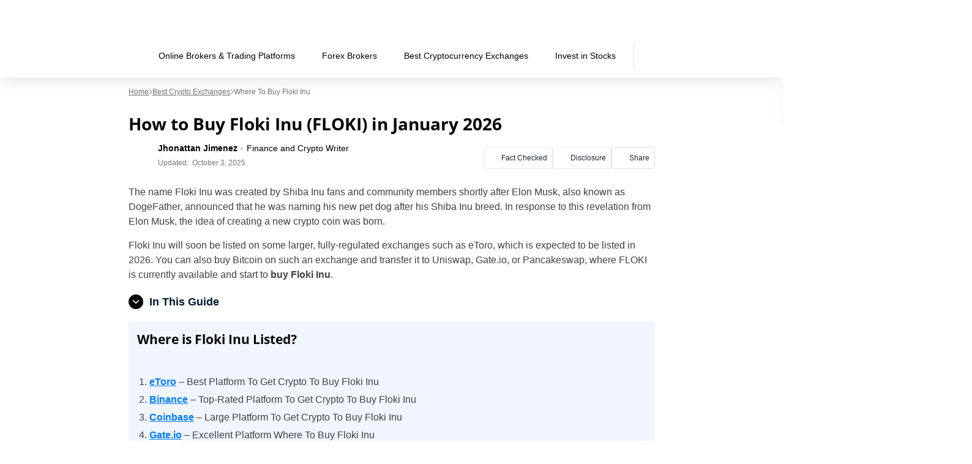

--- FILE ---
content_type: text/html; charset=UTF-8
request_url: https://tradingplatforms.com/cryptocurrency/buy-floki-inu/
body_size: 49532
content:
<!doctype html>
<html lang="en-US">
  <head><meta charset="utf-8"><script>if(navigator.userAgent.match(/MSIE|Internet Explorer/i)||navigator.userAgent.match(/Trident\/7\..*?rv:11/i)){var href=document.location.href;if(!href.match(/[?&]nowprocket/)){if(href.indexOf("?")==-1){if(href.indexOf("#")==-1){document.location.href=href+"?nowprocket=1"}else{document.location.href=href.replace("#","?nowprocket=1#")}}else{if(href.indexOf("#")==-1){document.location.href=href+"&nowprocket=1"}else{document.location.href=href.replace("#","&nowprocket=1#")}}}}</script><script>(()=>{class RocketLazyLoadScripts{constructor(){this.v="2.0.4",this.userEvents=["keydown","keyup","mousedown","mouseup","mousemove","mouseover","mouseout","touchmove","touchstart","touchend","touchcancel","wheel","click","dblclick","input"],this.attributeEvents=["onblur","onclick","oncontextmenu","ondblclick","onfocus","onmousedown","onmouseenter","onmouseleave","onmousemove","onmouseout","onmouseover","onmouseup","onmousewheel","onscroll","onsubmit"]}async t(){this.i(),this.o(),/iP(ad|hone)/.test(navigator.userAgent)&&this.h(),this.u(),this.l(this),this.m(),this.k(this),this.p(this),this._(),await Promise.all([this.R(),this.L()]),this.lastBreath=Date.now(),this.S(this),this.P(),this.D(),this.O(),this.M(),await this.C(this.delayedScripts.normal),await this.C(this.delayedScripts.defer),await this.C(this.delayedScripts.async),await this.T(),await this.F(),await this.j(),await this.A(),window.dispatchEvent(new Event("rocket-allScriptsLoaded")),this.everythingLoaded=!0,this.lastTouchEnd&&await new Promise(t=>setTimeout(t,500-Date.now()+this.lastTouchEnd)),this.I(),this.H(),this.U(),this.W()}i(){this.CSPIssue=sessionStorage.getItem("rocketCSPIssue"),document.addEventListener("securitypolicyviolation",t=>{this.CSPIssue||"script-src-elem"!==t.violatedDirective||"data"!==t.blockedURI||(this.CSPIssue=!0,sessionStorage.setItem("rocketCSPIssue",!0))},{isRocket:!0})}o(){window.addEventListener("pageshow",t=>{this.persisted=t.persisted,this.realWindowLoadedFired=!0},{isRocket:!0}),window.addEventListener("pagehide",()=>{this.onFirstUserAction=null},{isRocket:!0})}h(){let t;function e(e){t=e}window.addEventListener("touchstart",e,{isRocket:!0}),window.addEventListener("touchend",function i(o){o.changedTouches[0]&&t.changedTouches[0]&&Math.abs(o.changedTouches[0].pageX-t.changedTouches[0].pageX)<10&&Math.abs(o.changedTouches[0].pageY-t.changedTouches[0].pageY)<10&&o.timeStamp-t.timeStamp<200&&(window.removeEventListener("touchstart",e,{isRocket:!0}),window.removeEventListener("touchend",i,{isRocket:!0}),"INPUT"===o.target.tagName&&"text"===o.target.type||(o.target.dispatchEvent(new TouchEvent("touchend",{target:o.target,bubbles:!0})),o.target.dispatchEvent(new MouseEvent("mouseover",{target:o.target,bubbles:!0})),o.target.dispatchEvent(new PointerEvent("click",{target:o.target,bubbles:!0,cancelable:!0,detail:1,clientX:o.changedTouches[0].clientX,clientY:o.changedTouches[0].clientY})),event.preventDefault()))},{isRocket:!0})}q(t){this.userActionTriggered||("mousemove"!==t.type||this.firstMousemoveIgnored?"keyup"===t.type||"mouseover"===t.type||"mouseout"===t.type||(this.userActionTriggered=!0,this.onFirstUserAction&&this.onFirstUserAction()):this.firstMousemoveIgnored=!0),"click"===t.type&&t.preventDefault(),t.stopPropagation(),t.stopImmediatePropagation(),"touchstart"===this.lastEvent&&"touchend"===t.type&&(this.lastTouchEnd=Date.now()),"click"===t.type&&(this.lastTouchEnd=0),this.lastEvent=t.type,t.composedPath&&t.composedPath()[0].getRootNode()instanceof ShadowRoot&&(t.rocketTarget=t.composedPath()[0]),this.savedUserEvents.push(t)}u(){this.savedUserEvents=[],this.userEventHandler=this.q.bind(this),this.userEvents.forEach(t=>window.addEventListener(t,this.userEventHandler,{passive:!1,isRocket:!0})),document.addEventListener("visibilitychange",this.userEventHandler,{isRocket:!0})}U(){this.userEvents.forEach(t=>window.removeEventListener(t,this.userEventHandler,{passive:!1,isRocket:!0})),document.removeEventListener("visibilitychange",this.userEventHandler,{isRocket:!0}),this.savedUserEvents.forEach(t=>{(t.rocketTarget||t.target).dispatchEvent(new window[t.constructor.name](t.type,t))})}m(){const t="return false",e=Array.from(this.attributeEvents,t=>"data-rocket-"+t),i="["+this.attributeEvents.join("],[")+"]",o="[data-rocket-"+this.attributeEvents.join("],[data-rocket-")+"]",s=(e,i,o)=>{o&&o!==t&&(e.setAttribute("data-rocket-"+i,o),e["rocket"+i]=new Function("event",o),e.setAttribute(i,t))};new MutationObserver(t=>{for(const n of t)"attributes"===n.type&&(n.attributeName.startsWith("data-rocket-")||this.everythingLoaded?n.attributeName.startsWith("data-rocket-")&&this.everythingLoaded&&this.N(n.target,n.attributeName.substring(12)):s(n.target,n.attributeName,n.target.getAttribute(n.attributeName))),"childList"===n.type&&n.addedNodes.forEach(t=>{if(t.nodeType===Node.ELEMENT_NODE)if(this.everythingLoaded)for(const i of[t,...t.querySelectorAll(o)])for(const t of i.getAttributeNames())e.includes(t)&&this.N(i,t.substring(12));else for(const e of[t,...t.querySelectorAll(i)])for(const t of e.getAttributeNames())this.attributeEvents.includes(t)&&s(e,t,e.getAttribute(t))})}).observe(document,{subtree:!0,childList:!0,attributeFilter:[...this.attributeEvents,...e]})}I(){this.attributeEvents.forEach(t=>{document.querySelectorAll("[data-rocket-"+t+"]").forEach(e=>{this.N(e,t)})})}N(t,e){const i=t.getAttribute("data-rocket-"+e);i&&(t.setAttribute(e,i),t.removeAttribute("data-rocket-"+e))}k(t){Object.defineProperty(HTMLElement.prototype,"onclick",{get(){return this.rocketonclick||null},set(e){this.rocketonclick=e,this.setAttribute(t.everythingLoaded?"onclick":"data-rocket-onclick","this.rocketonclick(event)")}})}S(t){function e(e,i){let o=e[i];e[i]=null,Object.defineProperty(e,i,{get:()=>o,set(s){t.everythingLoaded?o=s:e["rocket"+i]=o=s}})}e(document,"onreadystatechange"),e(window,"onload"),e(window,"onpageshow");try{Object.defineProperty(document,"readyState",{get:()=>t.rocketReadyState,set(e){t.rocketReadyState=e},configurable:!0}),document.readyState="loading"}catch(t){console.log("WPRocket DJE readyState conflict, bypassing")}}l(t){this.originalAddEventListener=EventTarget.prototype.addEventListener,this.originalRemoveEventListener=EventTarget.prototype.removeEventListener,this.savedEventListeners=[],EventTarget.prototype.addEventListener=function(e,i,o){o&&o.isRocket||!t.B(e,this)&&!t.userEvents.includes(e)||t.B(e,this)&&!t.userActionTriggered||e.startsWith("rocket-")||t.everythingLoaded?t.originalAddEventListener.call(this,e,i,o):(t.savedEventListeners.push({target:this,remove:!1,type:e,func:i,options:o}),"mouseenter"!==e&&"mouseleave"!==e||t.originalAddEventListener.call(this,e,t.savedUserEvents.push,o))},EventTarget.prototype.removeEventListener=function(e,i,o){o&&o.isRocket||!t.B(e,this)&&!t.userEvents.includes(e)||t.B(e,this)&&!t.userActionTriggered||e.startsWith("rocket-")||t.everythingLoaded?t.originalRemoveEventListener.call(this,e,i,o):t.savedEventListeners.push({target:this,remove:!0,type:e,func:i,options:o})}}J(t,e){this.savedEventListeners=this.savedEventListeners.filter(i=>{let o=i.type,s=i.target||window;return e!==o||t!==s||(this.B(o,s)&&(i.type="rocket-"+o),this.$(i),!1)})}H(){EventTarget.prototype.addEventListener=this.originalAddEventListener,EventTarget.prototype.removeEventListener=this.originalRemoveEventListener,this.savedEventListeners.forEach(t=>this.$(t))}$(t){t.remove?this.originalRemoveEventListener.call(t.target,t.type,t.func,t.options):this.originalAddEventListener.call(t.target,t.type,t.func,t.options)}p(t){let e;function i(e){return t.everythingLoaded?e:e.split(" ").map(t=>"load"===t||t.startsWith("load.")?"rocket-jquery-load":t).join(" ")}function o(o){function s(e){const s=o.fn[e];o.fn[e]=o.fn.init.prototype[e]=function(){return this[0]===window&&t.userActionTriggered&&("string"==typeof arguments[0]||arguments[0]instanceof String?arguments[0]=i(arguments[0]):"object"==typeof arguments[0]&&Object.keys(arguments[0]).forEach(t=>{const e=arguments[0][t];delete arguments[0][t],arguments[0][i(t)]=e})),s.apply(this,arguments),this}}if(o&&o.fn&&!t.allJQueries.includes(o)){const e={DOMContentLoaded:[],"rocket-DOMContentLoaded":[]};for(const t in e)document.addEventListener(t,()=>{e[t].forEach(t=>t())},{isRocket:!0});o.fn.ready=o.fn.init.prototype.ready=function(i){function s(){parseInt(o.fn.jquery)>2?setTimeout(()=>i.bind(document)(o)):i.bind(document)(o)}return"function"==typeof i&&(t.realDomReadyFired?!t.userActionTriggered||t.fauxDomReadyFired?s():e["rocket-DOMContentLoaded"].push(s):e.DOMContentLoaded.push(s)),o([])},s("on"),s("one"),s("off"),t.allJQueries.push(o)}e=o}t.allJQueries=[],o(window.jQuery),Object.defineProperty(window,"jQuery",{get:()=>e,set(t){o(t)}})}P(){const t=new Map;document.write=document.writeln=function(e){const i=document.currentScript,o=document.createRange(),s=i.parentElement;let n=t.get(i);void 0===n&&(n=i.nextSibling,t.set(i,n));const c=document.createDocumentFragment();o.setStart(c,0),c.appendChild(o.createContextualFragment(e)),s.insertBefore(c,n)}}async R(){return new Promise(t=>{this.userActionTriggered?t():this.onFirstUserAction=t})}async L(){return new Promise(t=>{document.addEventListener("DOMContentLoaded",()=>{this.realDomReadyFired=!0,t()},{isRocket:!0})})}async j(){return this.realWindowLoadedFired?Promise.resolve():new Promise(t=>{window.addEventListener("load",t,{isRocket:!0})})}M(){this.pendingScripts=[];this.scriptsMutationObserver=new MutationObserver(t=>{for(const e of t)e.addedNodes.forEach(t=>{"SCRIPT"!==t.tagName||t.noModule||t.isWPRocket||this.pendingScripts.push({script:t,promise:new Promise(e=>{const i=()=>{const i=this.pendingScripts.findIndex(e=>e.script===t);i>=0&&this.pendingScripts.splice(i,1),e()};t.addEventListener("load",i,{isRocket:!0}),t.addEventListener("error",i,{isRocket:!0}),setTimeout(i,1e3)})})})}),this.scriptsMutationObserver.observe(document,{childList:!0,subtree:!0})}async F(){await this.X(),this.pendingScripts.length?(await this.pendingScripts[0].promise,await this.F()):this.scriptsMutationObserver.disconnect()}D(){this.delayedScripts={normal:[],async:[],defer:[]},document.querySelectorAll("script[type$=rocketlazyloadscript]").forEach(t=>{t.hasAttribute("data-rocket-src")?t.hasAttribute("async")&&!1!==t.async?this.delayedScripts.async.push(t):t.hasAttribute("defer")&&!1!==t.defer||"module"===t.getAttribute("data-rocket-type")?this.delayedScripts.defer.push(t):this.delayedScripts.normal.push(t):this.delayedScripts.normal.push(t)})}async _(){await this.L();let t=[];document.querySelectorAll("script[type$=rocketlazyloadscript][data-rocket-src]").forEach(e=>{let i=e.getAttribute("data-rocket-src");if(i&&!i.startsWith("data:")){i.startsWith("//")&&(i=location.protocol+i);try{const o=new URL(i).origin;o!==location.origin&&t.push({src:o,crossOrigin:e.crossOrigin||"module"===e.getAttribute("data-rocket-type")})}catch(t){}}}),t=[...new Map(t.map(t=>[JSON.stringify(t),t])).values()],this.Y(t,"preconnect")}async G(t){if(await this.K(),!0!==t.noModule||!("noModule"in HTMLScriptElement.prototype))return new Promise(e=>{let i;function o(){(i||t).setAttribute("data-rocket-status","executed"),e()}try{if(navigator.userAgent.includes("Firefox/")||""===navigator.vendor||this.CSPIssue)i=document.createElement("script"),[...t.attributes].forEach(t=>{let e=t.nodeName;"type"!==e&&("data-rocket-type"===e&&(e="type"),"data-rocket-src"===e&&(e="src"),i.setAttribute(e,t.nodeValue))}),t.text&&(i.text=t.text),t.nonce&&(i.nonce=t.nonce),i.hasAttribute("src")?(i.addEventListener("load",o,{isRocket:!0}),i.addEventListener("error",()=>{i.setAttribute("data-rocket-status","failed-network"),e()},{isRocket:!0}),setTimeout(()=>{i.isConnected||e()},1)):(i.text=t.text,o()),i.isWPRocket=!0,t.parentNode.replaceChild(i,t);else{const i=t.getAttribute("data-rocket-type"),s=t.getAttribute("data-rocket-src");i?(t.type=i,t.removeAttribute("data-rocket-type")):t.removeAttribute("type"),t.addEventListener("load",o,{isRocket:!0}),t.addEventListener("error",i=>{this.CSPIssue&&i.target.src.startsWith("data:")?(console.log("WPRocket: CSP fallback activated"),t.removeAttribute("src"),this.G(t).then(e)):(t.setAttribute("data-rocket-status","failed-network"),e())},{isRocket:!0}),s?(t.fetchPriority="high",t.removeAttribute("data-rocket-src"),t.src=s):t.src="data:text/javascript;base64,"+window.btoa(unescape(encodeURIComponent(t.text)))}}catch(i){t.setAttribute("data-rocket-status","failed-transform"),e()}});t.setAttribute("data-rocket-status","skipped")}async C(t){const e=t.shift();return e?(e.isConnected&&await this.G(e),this.C(t)):Promise.resolve()}O(){this.Y([...this.delayedScripts.normal,...this.delayedScripts.defer,...this.delayedScripts.async],"preload")}Y(t,e){this.trash=this.trash||[];let i=!0;var o=document.createDocumentFragment();t.forEach(t=>{const s=t.getAttribute&&t.getAttribute("data-rocket-src")||t.src;if(s&&!s.startsWith("data:")){const n=document.createElement("link");n.href=s,n.rel=e,"preconnect"!==e&&(n.as="script",n.fetchPriority=i?"high":"low"),t.getAttribute&&"module"===t.getAttribute("data-rocket-type")&&(n.crossOrigin=!0),t.crossOrigin&&(n.crossOrigin=t.crossOrigin),t.integrity&&(n.integrity=t.integrity),t.nonce&&(n.nonce=t.nonce),o.appendChild(n),this.trash.push(n),i=!1}}),document.head.appendChild(o)}W(){this.trash.forEach(t=>t.remove())}async T(){try{document.readyState="interactive"}catch(t){}this.fauxDomReadyFired=!0;try{await this.K(),this.J(document,"readystatechange"),document.dispatchEvent(new Event("rocket-readystatechange")),await this.K(),document.rocketonreadystatechange&&document.rocketonreadystatechange(),await this.K(),this.J(document,"DOMContentLoaded"),document.dispatchEvent(new Event("rocket-DOMContentLoaded")),await this.K(),this.J(window,"DOMContentLoaded"),window.dispatchEvent(new Event("rocket-DOMContentLoaded"))}catch(t){console.error(t)}}async A(){try{document.readyState="complete"}catch(t){}try{await this.K(),this.J(document,"readystatechange"),document.dispatchEvent(new Event("rocket-readystatechange")),await this.K(),document.rocketonreadystatechange&&document.rocketonreadystatechange(),await this.K(),this.J(window,"load"),window.dispatchEvent(new Event("rocket-load")),await this.K(),window.rocketonload&&window.rocketonload(),await this.K(),this.allJQueries.forEach(t=>t(window).trigger("rocket-jquery-load")),await this.K(),this.J(window,"pageshow");const t=new Event("rocket-pageshow");t.persisted=this.persisted,window.dispatchEvent(t),await this.K(),window.rocketonpageshow&&window.rocketonpageshow({persisted:this.persisted})}catch(t){console.error(t)}}async K(){Date.now()-this.lastBreath>45&&(await this.X(),this.lastBreath=Date.now())}async X(){return document.hidden?new Promise(t=>setTimeout(t)):new Promise(t=>requestAnimationFrame(t))}B(t,e){return e===document&&"readystatechange"===t||(e===document&&"DOMContentLoaded"===t||(e===window&&"DOMContentLoaded"===t||(e===window&&"load"===t||e===window&&"pageshow"===t)))}static run(){(new RocketLazyLoadScripts).t()}}RocketLazyLoadScripts.run()})();</script>
    
    <meta name="viewport" content="width=device-width, initial-scale=1">
    <link rel="apple-touch-icon" sizes="180x180" href="https://tradingplatforms.com/wp-content/themes/sage/resources/images/favicon/tradingplatforms/apple-touch-icon.png">
<link rel="icon" type="image/png" sizes="32x32" href="https://tradingplatforms.com/wp-content/themes/sage/resources/images/favicon/tradingplatforms/favicon-32x32.png">
<link rel="icon" type="image/png" sizes="16x16" href="https://tradingplatforms.com/wp-content/themes/sage/resources/images/favicon/tradingplatforms/favicon-16x16.png">
<meta name="theme-color" content="#ffffff"><style id="rc-font-include">
  @font-face {
      font-family: 'Open Sans';
      src: url('https://tradingplatforms.com/wp-content/themes/sage/resources/fonts/open-sans-400.woff2') format('woff2'),
          url('https://tradingplatforms.com/wp-content/themes/sage/resources/fonts/open-sans-400.woff') format('woff');
      font-weight: normal;
      font-style: normal;
    font-display: swap;
  }

  @font-face {
    font-family: 'Open Sans';
    src: url('https://tradingplatforms.com/wp-content/themes/sage/resources/fonts/open-sans-700.woff2') format('woff2'),
    url('https://tradingplatforms.com/wp-content/themes/sage/resources/fonts/open-sans-700.woff') format('woff');
    font-weight: 700;
    font-style: normal;
    font-display: swap;
  }
</style>
<script type="rocketlazyloadscript" data-rocket-type="text/javascript">(function (w, d, s, l, i) {
        w[l] = w[l] || [];
        w[l].push({
            'gtm.start':
                new Date().getTime(), event: 'gtm.js'
        });
        var f = d.getElementsByTagName(s)[0],
            j = d.createElement(s), dl = l !== 'dataLayer' ? '&l=' + l : '';
        j.async = true;
        j.src =
            'https://www.googletagmanager.com/gtm.js?id=' + i + dl;
        f.parentNode.insertBefore(j, f);
            })(window,document,'script','dataLayer','GTM-KSCMR2S');
</script><link rel="prefetch" href="/" as="document"><meta name='robots' content='index, follow, max-image-preview:large, max-snippet:350, max-video-preview:-1' />

	<!-- This site is optimized with the Yoast SEO plugin v26.7 - https://yoast.com/wordpress/plugins/seo/ -->
	<title>How To Buy Floki Inu (FLOKI) in January 2026</title>
	<meta name="description" content="How to Buy Floki Inu 2026 ✔️ Best Exchanges to buy Floki Inu✔️ Best Exchanges for Buying Floki Inu ✔️ Perfect for Beginners ✔️" />
	<link rel="canonical" href="https://tradingplatforms.com/cryptocurrency/buy-floki-inu/" />
	<meta property="og:locale" content="en_US" />
	<meta property="og:type" content="article" />
	<meta property="og:title" content="How To Buy Floki Inu (FLOKI) in January 2026" />
	<meta property="og:description" content="How to Buy Floki Inu 2026 ✔️ Best Exchanges to buy Floki Inu✔️ Best Exchanges for Buying Floki Inu ✔️ Perfect for Beginners ✔️" />
	<meta property="og:url" content="https://tradingplatforms.com/cryptocurrency/buy-floki-inu/" />
	<meta property="og:site_name" content="Tradingplatforms.com" />
	<meta property="article:modified_time" content="2025-10-03T08:18:03+00:00" />
	<meta property="og:image" content="https://tradingplatforms.com/wp-content/uploads/2023/09/coinbase4-e1641256845693-2.jpg?_t=1759479488" />
	<meta property="og:image:width" content="700" />
	<meta property="og:image:height" content="473" />
	<meta property="og:image:type" content="image/jpeg" />
	<meta name="twitter:card" content="summary_large_image" />
	<meta name="twitter:label1" content="Est. reading time" />
	<meta name="twitter:data1" content="24 minutes" />
	<script type="application/ld+json" class="yoast-schema-graph">{"@context":"https://schema.org","@graph":[{"@type":"WebPage","@id":"https://tradingplatforms.com/cryptocurrency/buy-floki-inu/","url":"https://tradingplatforms.com/cryptocurrency/buy-floki-inu/","name":"How To Buy Floki Inu (FLOKI) in January 2026","isPartOf":{"@id":"https://tradingplatforms.com/#website"},"primaryImageOfPage":{"@id":"https://tradingplatforms.com/cryptocurrency/buy-floki-inu/#primaryimage"},"image":{"@id":"https://tradingplatforms.com/cryptocurrency/buy-floki-inu/#primaryimage"},"thumbnailUrl":"https://tradingplatforms.com/wp-content/uploads/2023/09/coinbase4-e1641256845693-2.jpg","datePublished":"2022-02-08T22:54:02+00:00","dateModified":"2025-10-03T08:18:03+00:00","description":"How to Buy Floki Inu 2026 ✔️ Best Exchanges to buy Floki Inu✔️ Best Exchanges for Buying Floki Inu ✔️ Perfect for Beginners ✔️","breadcrumb":{"@id":"https://tradingplatforms.com/cryptocurrency/buy-floki-inu/#breadcrumb"},"inLanguage":"en-US","potentialAction":[{"@type":"ReadAction","target":["https://tradingplatforms.com/cryptocurrency/buy-floki-inu/"]}]},{"@type":"ImageObject","inLanguage":"en-US","@id":"https://tradingplatforms.com/cryptocurrency/buy-floki-inu/#primaryimage","url":"https://tradingplatforms.com/wp-content/uploads/2023/09/coinbase4-e1641256845693-2.jpg","contentUrl":"https://tradingplatforms.com/wp-content/uploads/2023/09/coinbase4-e1641256845693-2.jpg","width":700,"height":473},{"@type":"BreadcrumbList","@id":"https://tradingplatforms.com/cryptocurrency/buy-floki-inu/#breadcrumb","itemListElement":[{"@type":"ListItem","position":1,"name":"Home","item":"https://tradingplatforms.com/"},{"@type":"ListItem","position":2,"name":"Best Crypto Exchanges","item":"https://tradingplatforms.com/cryptocurrency/"},{"@type":"ListItem","position":3,"name":"Where to buy Floki Inu"}]},{"@type":"WebSite","@id":"https://tradingplatforms.com/#website","url":"https://tradingplatforms.com/","name":"Tradingplatforms.com","description":"Best Trading Platforms for Beginners","publisher":{"@id":"https://tradingplatforms.com/#organization"},"potentialAction":[{"@type":"SearchAction","target":{"@type":"EntryPoint","urlTemplate":"https://tradingplatforms.com/?s={search_term_string}"},"query-input":{"@type":"PropertyValueSpecification","valueRequired":true,"valueName":"search_term_string"}}],"inLanguage":"en-US"},{"@type":"Organization","@id":"https://tradingplatforms.com/#organization","name":"Tradingplatforms.com","url":"https://tradingplatforms.com/","logo":{"@type":"ImageObject","inLanguage":"en-US","@id":"https://tradingplatforms.com/#/schema/logo/image/","url":"https://tradingplatforms.com/wp-content/uploads/2021/05/site-logo.png","contentUrl":"https://tradingplatforms.com/wp-content/uploads/2021/05/site-logo.png","width":204,"height":39,"caption":"Tradingplatforms.com"},"image":{"@id":"https://tradingplatforms.com/#/schema/logo/image/"}}]}</script>
	<!-- / Yoast SEO plugin. -->


<!-- tradingplatforms.com is managing ads with Advanced Ads 2.0.16 – https://wpadvancedads.com/ --><!--noptimize--><script type="rocketlazyloadscript" id="tradi-ready">
			window.advanced_ads_ready=function(e,a){a=a||"complete";var d=function(e){return"interactive"===a?"loading"!==e:"complete"===e};d(document.readyState)?e():document.addEventListener("readystatechange",(function(a){d(a.target.readyState)&&e()}),{once:"interactive"===a})},window.advanced_ads_ready_queue=window.advanced_ads_ready_queue||[];		</script>
		<!--/noptimize--><style id='wp-img-auto-sizes-contain-inline-css'>
img:is([sizes=auto i],[sizes^="auto," i]){contain-intrinsic-size:3000px 1500px}
/*# sourceURL=wp-img-auto-sizes-contain-inline-css */
</style>
<link data-minify="1" rel='stylesheet' id='newfaq-content-frontend-css' href='https://tradingplatforms.com/wp-content/cache/min/1/wp-content/plugins/faq-content-webnow/newfaq-dist/blocks.style.build.css?ver=1768466475' media='all' />
<link data-minify="1" rel='stylesheet' id='structured-content-frontend-css' href='https://tradingplatforms.com/wp-content/cache/min/1/wp-content/plugins/structured-content/dist/blocks.style.build.css?ver=1768466475' media='all' />
<style id='wp-emoji-styles-inline-css'>

	img.wp-smiley, img.emoji {
		display: inline !important;
		border: none !important;
		box-shadow: none !important;
		height: 1em !important;
		width: 1em !important;
		margin: 0 0.07em !important;
		vertical-align: -0.1em !important;
		background: none !important;
		padding: 0 !important;
	}
/*# sourceURL=wp-emoji-styles-inline-css */
</style>
<link rel='stylesheet' id='cookie-notice-front-css' href='https://tradingplatforms.com/wp-content/plugins/cookie-notice/css/front.min.css?ver=2.5.11' media='all' />
<link data-minify="1" rel='stylesheet' id='fi-in-content-provider-plugin-styles-css' href='https://tradingplatforms.com/wp-content/cache/min/1/wp-content/plugins/in-content-provider/assets/css/in-content-provider-styles.css?ver=1768466475' media='' />
<link data-minify="1" rel='stylesheet' id='app/0-css' href='https://tradingplatforms.com/wp-content/cache/min/1/wp-content/themes/sage/public/css/app.aee2ed.css?ver=1768466475' media='all' />
<link data-minify="1" rel='stylesheet' id='single/0-css' href='https://tradingplatforms.com/wp-content/cache/min/1/wp-content/themes/sage/public/css/single.a63e4b.css?ver=1768466475' media='all' />
<link data-minify="1" rel='stylesheet' id='toc/0-css' href='https://tradingplatforms.com/wp-content/cache/min/1/wp-content/themes/sage/public/css/toc.cec5f9.css?ver=1768466475' media='all' />
<link data-minify="1" rel='stylesheet' id='steps/0-css' href='https://tradingplatforms.com/wp-content/cache/min/1/wp-content/themes/sage/public/css/steps.cd2a4b.css?ver=1768466475' media='all' />
<link data-minify="1" rel='stylesheet' id='xyz/0-css' href='https://tradingplatforms.com/wp-content/cache/min/1/wp-content/themes/sage/public/css/xyz.a65ecd.css?ver=1768466475' media='all' />
<link data-minify="1" rel='stylesheet' id='sustyles/0-css' href='https://tradingplatforms.com/wp-content/cache/min/1/wp-content/themes/sage/public/css/sustyles.2acc1f.css?ver=1768466475' media='all' />
<link data-minify="1" rel='stylesheet' id='crypto-bm-public-css' href='https://tradingplatforms.com/wp-content/cache/min/1/wp-content/plugins/cryptopresales-brand-management-plugin/public/css/crypto-bm-public.css?ver=1768466475' media='all' />
<link data-minify="1" rel='stylesheet' id='brand-management-public-css' href='https://tradingplatforms.com/wp-content/cache/min/1/wp-content/plugins/brand-management-plugin/public/css/brand-management-public.css?ver=1768466475' media='screen' />
<link data-minify="1" rel='stylesheet' id='theme-override-css' href='https://tradingplatforms.com/wp-content/cache/min/1/wp-content/plugins/coingecko/coingecko.css?ver=1768466475' media='all' />
<script type="rocketlazyloadscript" id="cookie-notice-front-js-before">
var cnArgs = {"ajaxUrl":"https:\/\/tradingplatforms.com\/wp-admin\/admin-ajax.php","nonce":"61d8a4a288","hideEffect":"fade","position":"bottom","onScroll":false,"onScrollOffset":100,"onClick":false,"cookieName":"cookie_notice_accepted","cookieTime":2592000,"cookieTimeRejected":2592000,"globalCookie":false,"redirection":false,"cache":true,"revokeCookies":false,"revokeCookiesOpt":"automatic"};

//# sourceURL=cookie-notice-front-js-before
</script>
<script type="rocketlazyloadscript" data-rocket-src="https://tradingplatforms.com/wp-content/plugins/cookie-notice/js/front.min.js?ver=2.5.11" id="cookie-notice-front-js" data-rocket-defer defer></script>
<script id="crypto-bm-ajax-handler-js-extra">
var crypto_bm_ajax_handler = {"id":"1","url":"https://tradingplatforms.com/wp-admin/admin-ajax.php","nonce":"c92b11c519"};
//# sourceURL=crypto-bm-ajax-handler-js-extra
</script>
<script id="brand-management-ajax-handler-js-extra">
var likes_handler = {"id":"1","url":"https://tradingplatforms.com/wp-admin/admin-ajax.php","nonce":"35b6316c39","fail_text":"You have already voted."};
//# sourceURL=brand-management-ajax-handler-js-extra
</script>
<script type="rocketlazyloadscript" data-rocket-src="https://tradingplatforms.com/wp-includes/js/jquery/jquery.min.js?ver=3.7.1" id="jquery-core-js" data-rocket-defer defer></script>
<script type="rocketlazyloadscript" data-rocket-src="https://tradingplatforms.com/wp-includes/js/jquery/jquery-migrate.min.js?ver=3.4.1" id="jquery-migrate-js" data-rocket-defer defer></script>
<link rel='shortlink' href='https://tradingplatforms.com/?p=10012' />
<style>
:root{
--title-color:#222222;
--title-decor:#7C95FB;
--title-alternative-color:#FFFFFF;
--title-alternative-decor:#FFFFFF;
--brand-accent-color:#7C95FB;
--author-counts-color:#7C95FB;
--highlight-color:#7C95FB;
--cloud-dark:#51649F;
--dark-highlight:#7C95FB;
--red-color:#D13913;
--white:#FFFFFF;
--cta-color:#0E2A6D;
--cta-background:#47588B;
--pullquotes-color:#0A2940;
--header-search-bar-color:#47588B;
--footer-highlight:#6D7BA5;
--footer-top-bg-color:#51649F;
--footer-bottom-bg-color:#51649F;
--alt-button-color:#51649F;
--link-color:#007bff;
--link-color-hover:#0056b3;
--cta-btn-color:#51649F;
--cta-btn-color-hover:#51649F;
--main-font:"Open Sans";
--sub-font:"Arial";
--main-font-pathname:"open-sans";
}</style><style id="inline-critical-css">:root{--grey-light:#fafafa;--grey-light-2:#e0e0e0;--grey-light-3:#e8e8e8;--grey:#444b54;--grey-2:#757575;--grey-3:#bdbdbd;--grey-4:#888da0;--grey-5:#616161;--grey-6:#9e9e9e;--grey-7:#f5f5f5;--black:#000;--font-4xs:7px;--font-3xs:10px;--font-2xs:12px;--font-xs:14px;--font-sm:16px;--font-md:18px;--font-lg:20px;--font-xlg:24px;--font-2xlg:32px;--transition-default:0.3s;--media-xs:500px;--media-sm:769px;--media-sm-max:768px;--media-sm2:991px;--media-md:1024px;--media-lg:1200px}.header-nav{display:flex;list-style:none;margin-bottom:0;padding:0}.header-nav a{color:#000;color:var(--black);display:inline-block;font-size:14px;line-height:1.5;text-decoration:none}.header-nav>.menu-item{align-items:center;display:flex;position:relative}.header-nav>.menu-item>li{border-bottom:1px solid #e8e8e8}@media screen and (min-width:992px){.header-nav>.menu-item.current-menu-item:before{background:var(--cloud-dark);bottom:0;content:"";height:3px;left:0;position:absolute;width:100%}}.header-nav>.menu-item.current-menu-item>a{color:var(--cloud-dark);font-weight:700}.header-nav>.menu-item:hover{background-color:#f5f5f5}@media screen and (min-width:992px){.header-nav>.menu-item:hover>span{transform:rotate(-180deg)}.header-nav>.menu-item:hover>.sub-menu,.header-nav>.menu-item:hover>.sub-menu-wrapper{opacity:1;visibility:visible}.header-nav>.menu-item>.sub-menu{padding-right:480px}.header-nav>.menu-item>.sub-menu.reverse-menu{left:auto;padding-left:480px;padding-right:0;right:0}.header-nav>.menu-item>.sub-menu li.top-level-item-card{display:none}}.header-nav>.menu-item>.sub-menu li.top-level-item-card{background-color:initial}.header-nav>.menu-item>.sub-menu>li{background-color:#f5f5f5}.header-nav>.menu-item.menu-item-has-children>a{padding-right:30px}.header-nav>.menu-item>a{padding:25px 14px}.header-nav>.menu-item>span{background:url(/wp-content/themes/sage/public/images/arrow-down.250fe3.svg) 50% no-repeat;content:"";display:inline-block;height:6px;position:absolute;right:12px;transition:transform .4s;width:10px}@media screen and (min-width:992px){.header-nav .menu-item-has-children:hover>.sub-menu,.header-nav .menu-item-has-children:hover>.sub-menu-wrapper{opacity:1;pointer-events:auto;visibility:visible}}.header-nav .menu-item{margin:0}.header-nav .sub-menu-wrapper{left:0;opacity:0;pointer-events:none;position:absolute;top:100%;visibility:hidden}.header-nav .sub-menu-wrapper>.sub-menu{opacity:1;overflow-x:hidden;position:static;visibility:inherit}.header-nav .sub-menu-wrapper>.sub-menu li{background:#fafafa}.header-nav .sub-menu-wrapper .sub-menu-wrapper{left:240px;top:0}.header-nav .sub-menu-wrapper .top-level-item-card{display:none}.header-nav .sub-menu{display:flex;flex-direction:column;left:0;list-style:none;opacity:0;padding:0;position:absolute;top:100%;transition:background-color .3s;visibility:hidden;z-index:1}.header-nav .sub-menu .menu-item-has-children{align-items:center;display:flex;padding-right:16px}.header-nav .sub-menu .menu-item-has-children>span{background:url(/wp-content/themes/sage/public/images/arrow-down.250fe3.svg) 50% no-repeat;display:inline-block;height:6px;transform:rotate(-90deg);width:10px}@media screen and (max-width:768px){.header-nav .sub-menu .menu-item-has-children>span{height:38px;margin:0;padding:5px;width:38px}}.header-nav .sub-menu .menu-item{transition:background-color .3s}.header-nav .sub-menu .menu-item a{width:215px}.header-nav .sub-menu .menu-item:hover{background-color:#eee}.header-nav .sub-menu.reverse-menu .sub-menu{left:auto;right:240px}.header-nav .sub-menu .sub-menu,.header-nav .sub-menu .sub-menu-wrapper{left:240px;top:0}.header-nav .sub-menu .sub-menu-wrapper>li,.header-nav .sub-menu .sub-menu>li{background:#fafafa}.header-nav .sub-menu .sub-menu .sub-menu>li,.header-nav .sub-menu .sub-menu-wrapper .sub-menu>li{background:#fff}.header-nav .sub-menu .sub-menu-wrapper.reverse-menu,.header-nav .sub-menu.reverse-menu{left:-240px;min-width:240px}@media screen and (min-width:992px){.header-nav .sub-menu .current-menu-item a:before,.header-nav .sub-menu a:before{background:var(--highlight-color);content:"";height:100%;left:0;position:absolute;top:0;width:4px}}.header-nav .sub-menu a{padding:8px 16px;position:relative;width:100%}.header-nav .sub-menu a:before{opacity:0}.header-nav .sub-menu a:hover{font-weight:700}.header-nav .sub-menu a:hover:before{opacity:1}.header-burger{cursor:pointer;height:100%;padding:28px 18px;transition:background-color .4s}.header-burger:hover{background-color:#f5f5f5}.header-burger-inner{display:flex;height:14px;position:relative;width:15px}.header-burger-inner-dot{background:#000;bottom:0;display:block;height:3px;left:0;margin:auto;position:absolute;right:0;transition:opacity .4s;width:3px}@media screen and (max-width:991px){.header-burger-inner-dot{display:none}}.header-burger-inner:after,.header-burger-inner:before{background:#000;bottom:0;content:"";height:3px;position:absolute;transform:rotate(0) translate(0);transition:transform .4s,background-color,width,height,top,bottom;width:3px}.header-burger-inner:after{right:0}.header-burger-inner:before{left:0}@media screen and (min-width:992px){.additional-nav,.additional-nav ul{list-style:none;padding:0}.additional-nav .menu-item{align-items:center;display:flex;margin:0;padding:0 16px}.additional-nav .menu-item:hover>.sub-menu{overflow-x:hidden;overflow-y:scroll}.additional-nav .menu-item .sub-menu{background-color:#fafafa;display:none;flex-direction:column;height:540px;position:absolute;right:240px;top:0}.additional-nav .menu-item .sub-menu a:hover{font-weight:700}.additional-nav .menu-item .sub-menu .sub-menu{background-color:var(--white);flex-direction:column;height:auto;left:auto;right:240px;width:280px}.additional-nav .menu-item .sub-menu .sub-menu .menu-item-has-children>a{font-weight:700}.additional-nav .menu-item .sub-menu .sub-menu .menu-item-has-children span{display:none}.additional-nav .menu-item .sub-menu .sub-menu .menu-item-has-children .sub-menu{display:flex;position:static;width:100%}.additional-nav .menu-item .sub-menu .sub-menu .menu-item-has-children .sub-menu a{padding-left:16px}.additional-nav .menu-item .sub-menu .sub-menu .menu-item-has-children .sub-menu .menu-item{padding-left:0;padding-right:0}.additional-nav .menu-item .sub-menu .sub-menu .menu-item-has-children .sub-menu .menu-item a{padding-left:0}.additional-nav .menu-item .sub-menu .sub-menu .menu-item-has-children .sub-menu .menu-item span{display:none}.additional-nav .menu-item .sub-menu .sub-menu>.menu-item-has-children>a{font-weight:700;padding-left:0}.additional-nav .menu-item .sub-menu .sub-menu .sub-menu a{font-weight:400!important;padding-left:16px!important}.additional-nav .menu-item .sub-menu .sub-menu .sub-menu a:hover{font-weight:700!important}.additional-nav .menu-item .sub-menu .sub-menu .menu-item{flex-wrap:wrap;min-width:100%;padding-left:16px;width:100%}.additional-nav .menu-item .sub-menu .sub-menu .menu-item .sub-menu{order:3}.additional-nav .menu-item .sub-menu .sub-menu .menu-item .sub-menu a{padding-left:16px}.additional-nav .menu-item .sub-menu .sub-menu .menu-item span{background:none}.additional-nav .menu-item:hover>.sub-menu{display:flex}.additional-nav .menu-item.menu-item-has-children{padding-left:10px}.additional-nav .menu-item span{background:url(/wp-content/themes/sage/public/images/arrow-down.250fe3.svg) 50% no-repeat;display:inline-block;height:6px;order:1;transform:rotate(90deg) translateY(-100%);width:10px}.additional-nav .menu-item a{border-bottom:1px solid #ced6e833;color:#000;color:var(--black);display:inline-block;font-size:14px;order:2;padding:8px 0 8px 20px;width:100%}.additional-nav .menu-item a:hover{text-decoration:none}.additional-nav .sub-menu{display:none}.desktop-additional{background-color:#f5f5f5;display:none;position:absolute;right:24px;top:100%}.desktop-additional .additional-nav{margin-bottom:0}.desktop-additional .menu-item{padding:0 16px;width:100%}.desktop-additional .menu-item .sub-menu{left:-240px;top:0}.desktop-additional .menu-item span{left:16px}.desktop-additional .menu-item a{border-bottom:1px solid #ced6e833;padding:10px 0 10px 20px}.desktop-additional .top-level-item-card{display:none}.desktop-additional .header-nav{display:flex;flex-direction:column}.desktop-additional .menu-item{min-width:240px}.burger-active{background-color:#f5f5f5}.burger-active .header-burger-inner{box-shadow:inset 0 -2px 0 #f5f5f5}.burger-active .header-burger-inner:after,.burger-active .header-burger-inner:before{background-color:#000;background-color:var(--black);bottom:0;height:2px;margin:auto;top:0;width:18px}.burger-active .header-burger-inner-dot{opacity:0}.burger-active .header-burger-inner:after{right:3px;transform:rotate(45deg) translate(30%,-50%)}.burger-active .header-burger-inner:before{left:3px;transform:rotate(-45deg) translate(-30%,-50%)}.burger-active+.desktop-additional{display:block}}@media screen and (max-width:991px){.active-menu .header-primary-nav{display:block}body.active-menu{max-height:100vh;overflow:hidden;overscroll-behavior:none}body.active-menu .rc-page-wrapper{pointer-events:none;z-index:-11}body.active-menu .highlight-block{left:0;position:fixed;right:0;top:0}.header-nav .sub-menu .menu-item-has-children>span{background-image:url(/wp-content/themes/sage/public/images/right-arrow.d6e9ee.svg);background-position:50%;background-repeat:no-repeat;background-size:7px;display:block;flex-shrink:0;height:40px;position:static;transform:none;width:40px}.header-primary-nav{display:none;font-size:14px;height:calc(100vh - 112px);position:relative}.header-primary-nav .back-menu{background-attachment:fixed;background-color:#f5f5f5;background-image:url(/wp-content/themes/sage/public/images/arrow-back.e37438.svg);background-position:center left 14px;background-repeat:no-repeat;background-size:14px;cursor:pointer;display:block;padding:12px 10px 12px 35px}.header-primary-nav .activetext-heading{display:block;font-weight:700;padding:16px}.header-primary-nav .menu-item.menu-item-has-children{display:flex;justify-content:space-between;padding-right:0;position:static}.header-primary-nav .menu-item>a{padding-right:16px}.header-primary-nav .menu-item a{font-size:14px;font-weight:700;text-transform:uppercase}.header-primary-nav .menu-item a:hover{color:#060606;text-decoration:none}.header-primary-nav .menu-item .sub-menu{background-color:var(--white);display:block;left:0;min-height:100vh;opacity:0;pointer-events:none;position:absolute;top:56px;transition:.4s;width:260px;z-index:1}.header-primary-nav .menu-item .sub-menu.open-menu{opacity:1;visibility:visible}.header-primary-nav .menu-item .sub-menu.current-open-menu.open-menu{overflow:scroll;pointer-events:all;position:fixed;z-index:11111}.header-primary-nav .menu-item .sub-menu.current-open-menu.open-menu li.top-level-item-card{position:relative;z-index:99}.header-primary-nav .menu-item span{background-image:url(/wp-content/themes/sage/public/images/right-arrow.d6e9ee.svg);background-position:50%;background-repeat:no-repeat;background-size:7px;display:block;flex-shrink:0;height:40px;position:static;width:40px}.header-nav .sub-menu,.header-primary-nav .menu-item .sub-menu{height:calc(100vh - 56px);max-height:calc(100vh - 56px);padding-bottom:64px}.header-nav .sub-menu li:last-child,.header-primary-nav .menu-item .sub-menu li:last-child{margin-bottom:104px}.international-site .header-primary-nav .menu-item .sub-menu{height:calc(100vh - 114px);max-height:calc(100vh - 114px);min-height:0;min-height:auto}.header .menu-navbar-container,.header .sub-menu{padding-bottom:64px}}.header{background:var(--white);box-shadow:0 1px 3px #0000000a,0 8px 24px #00000014;max-width:100%;position:relative;z-index:1111}.header-search-icon{min-height:22px;min-width:22px}.header-telegram-outer{margin-left:24px}@media screen and (max-width:991px){.header-telegram-outer{order:2}}.header-container{align-items:center;display:flex;justify-content:space-between;margin:auto;max-width:1280px;width:100%}@media screen and (min-width:767px){.header-container{padding-left:15px;padding-right:15px}.header-container .additional-nav>.menu-item>.sub-menu>.menu-item>.sub-menu{height:540px;overflow-x:hidden;overflow-y:scroll}}.header-nav-wrapper{display:flex;padding-right:24px;position:relative}@media screen and (max-width:991px){.header-nav-wrapper{margin-left:0;margin-right:24px}}@media screen and (max-width:420px){.header-nav-wrapper{margin-right:0}}@media screen and (min-width:992px){.header-nav-wrapper{margin-left:auto;margin-right:4px}}@media screen and (min-width:1280px){.header-nav-wrapper:after{background-color:#e3e2e2;bottom:0;content:"";height:calc(100% - 26px);margin:auto;position:absolute;right:0;top:0;width:1px}}.menu-burger{background-color:#000;display:block;height:2px;margin:auto;position:relative;transition:all .3s ease-out;width:21px}.menu-label{color:#212121;font-size:10px;margin-top:5px;text-transform:uppercase}@media screen and (max-width:991px){.search-modal .header-search-button{background-color:#000;background-color:var(--black)}.search-modal .header-search-button:after,.search-modal .header-search-button:before{opacity:1}.header-country-current{background-color:#fff;display:block;transition:all .4s}.active-menu .header-country-current{transform:none;z-index:1}.header{align-items:center;background-color:#fff;display:flex;justify-content:center;position:relative;z-index:11}.header-search-button{order:3;position:relative;width:56px}.header-search-button:after,.header-search-button:before{background-color:var(--white);bottom:0;content:"";height:2px;left:0;margin:auto;opacity:0;position:absolute;right:0;top:0;width:20px}.header-search-button:after{transform:rotate(45deg)}.header-search-button:before{left:2px;top:1px;transform:rotate(-45deg)}.header-burger{padding:21px 18px;position:relative;z-index:1}.header-burger-inner{box-shadow:inset 0 -2px 0 #000;height:14px;width:20px}.header-burger-inner:after,.header-burger-inner:before{background-color:#000;height:2px;left:0;width:20px}.header-burger-inner:before{top:0}.header-burger-inner:after{bottom:0;margin:auto;top:0}.header-logo{margin-right:auto;order:2;position:relative;z-index:1}.header-nav-wrapper{order:1;padding:0}.header-country-button{align-items:center;box-shadow:inset 0 1px 0 #ced6e833;display:flex;line-height:1;margin-left:12px;margin-right:12px;padding:21px 0!important;width:236px}.header-country-title{color:#060606;display:block!important;font-size:12px;font-weight:700;margin-left:12px}.header-country-current{bottom:0;left:0;position:fixed;transform:translateX(-100%)}.header-logo-link img{height:39px}.header .preview_navigation{display:none}.header .header-primary-nav>.menu-item>a{font-weight:700}.header .burger-active+.menu-navbar-container{transform:translateX(0)}.header .burger-active .header-burger-inner{box-shadow:inset 0 2px 0 #f5f5f5}.header .burger-active .header-burger-inner:after{transform:rotate(45deg) translate(-1%,-50%)}.header .burger-active .header-burger-inner:before{left:2px;top:1px;transform:rotate(-45deg) translate(-25%,50%)}.header .menu-navbar-container{background-color:var(--white);bottom:0;height:100%;left:0;margin:0;padding-top:54px;position:fixed;top:0;transform:translateX(-100%);transition:transform .4s;width:260px}.header .menu-navbar-container a{display:inline-block;font-size:14px;font-weight:700;line-height:16px;padding:12px 16px;width:260px}.header .menu-navbar-container li{margin-bottom:0}.header .menu-navbar-container ul{list-style:none;padding:0}.header-logo-link{align-items:center;display:flex;justify-content:flex-start}@media screen and (min-width:992px){.header-logo-link{margin-right:auto}}.header-logo-link svg{max-height:32px;width:auto}}.header-nav-wrapper+.m-button{margin-left:24px}.header-telegram-outer+.header-country-current,.m-button+.header-country-current{margin-left:0}.header-country-button span:not(.header-country-title){display:flex}body{position:relative}body:before{background:#0006;bottom:100vh;content:"";display:none;height:100%;left:0;opacity:0;position:absolute;right:0;top:0;transition:all .5s ease-out;visibility:visible;width:100%;z-index:9}body.active-lang:before,body.active-menu:before,body.modal-mode:before,body.search-modal:before{bottom:0;display:block;opacity:1}@media screen and (max-width:1280px) and (min-width:992px){.header-logo{width:50%}.header-container{flex-wrap:wrap}.header-nav-wrapper{display:flex;justify-content:center;margin:0 auto;min-width:670px;order:3;padding:0}.header-nav-wrapper+.m-button{margin-left:auto}.header-country-current{margin-left:auto;margin-right:0}.desktop-additional{right:0}.header-telegram-outer{margin-left:auto;margin-right:0}.header-search-button{display:flex}}@media screen and (max-width:991px){.active-lang,.active-menu,.modal-mode,body.search-modal{max-height:100vh;overflow:hidden}.active-lang #app,.active-menu #app,.modal-mode #app,body.search-modal #app{max-height:100vh;overflow:hidden;overscroll-behavior:none}.menu-navbar-container a{color:#000}}@media screen and (min-width:992px){.mobile-only{display:none}.header-nav .sub-menu{pointer-events:none}.header-nav .sub-menu li{pointer-events:auto}.header-nav>.menu-item-has-children>.sub-menu>.menu-item-has-children>.sub-menu{background:#fafafa}.header-nav>.menu-item-has-children>.sub-menu>.menu-item-has-children>.sub-menu>.menu-item-has-children>.sub-menu{background:#fff}}@media screen and (max-width:991px){.header-logo-link{align-items:center;display:flex;justify-content:center;margin-right:auto}.header-logo-link svg{max-height:32px;width:auto}}.header{align-items:center;display:flex;height:auto}@media screen and (max-width:1280px) and (min-width:992px){.header-logo{width:50%}}@media screen and (max-width:991px){.active-lang,.active-menu,.modal-mode,body.search-modal{max-height:100vh;overflow:hidden}.menu-navbar-container a{color:#000}}.home .header{margin-bottom:29px}.header-country{z-index:1111}.header-country-wrapper{height:336px;overflow-x:hidden;overflow-y:scroll}.header-country-button{background:#0000;border:none;outline:none;padding:20px}.header-country-image{height:16px;min-width:16px;width:16px}.header-country-title{display:none}.header-country-menu{background-color:var(--white);border:1px solid #e3e2e2;bottom:0;filter:drop-shadow(0 1px 4px rgba(0,0,0,.04)) drop-shadow(0 8px 32px rgba(0,0,0,.1));height:380px;left:0;margin:auto;opacity:0;pointer-events:none;position:fixed;right:0;top:0;transform:translateY(-20%);transition:transform .4,opacity;width:300px}@media screen and (max-width:991px){.header-country-menu{width:260px}}.header-country-item{background-color:initial;border:0;border-radius:6px;clear:both;color:#414143;display:block;font-weight:400;padding:12px 16px;position:relative;text-align:inherit;text-decoration:none;transition:background-color .3s;white-space:nowrap;width:100%}.header-country-item:before{background-color:#e8e8e8;background-color:var(--grey-light-3);bottom:0;content:"";height:1px;left:0;margin:auto;position:absolute;right:0;width:calc(100% - 32px)}.header-country-item:last-child:before{display:none}.header-country-item:hover{background-color:#f3f3f3;text-decoration:none}.header-country-item.activeflag{background-color:#f3f3f3;background-position:center right 18px;background-repeat:no-repeat;padding-right:40px}.header-country-item span:last-child{color:#060606;font-size:14px;font-weight:500;letter-spacing:.01em;line-height:20px;margin-left:.25rem;padding-left:0;position:relative;text-transform:capitalize;top:1px;vertical-align:top}.header-country .flag-countries-head{align-items:center;border-bottom:1px solid #e8e8e8;border-bottom:1px solid var(--grey-light-3);display:flex;justify-content:space-between;padding:10px 16px}.header-country .flag-countries-label{color:#000;font-weight:700}.header-country .flag-countries-close{color:#060606;cursor:pointer;text-decoration:underline}.header-country .img-flag{border-radius:8px;height:16px;width:16px}.active-lang .header{z-index:1111}.active-lang .header-country-menu{opacity:1;pointer-events:all;transform:translateY(0);z-index:1111}.header-search-button{background:#0000;border:none;outline:none;padding:16px}.search-container-cus{height:auto;left:0;overflow-x:hidden;pointer-events:none;position:absolute;top:100%;width:100%;z-index:9999}.search-container-cus-inner{background-color:var(--header-search-bar-color);filter:drop-shadow(0 4px 16px rgba(0,0,0,.1));max-height:76px;padding:16px;pointer-events:auto;transform:translateX(101%);transition:all .5s ease-out}.search-modal .header{z-index:1111}.search-modal .search-container-cus-inner{transform:translateX(0)}.search_bar{background:var(--white);margin:0 auto;max-width:560px}.search_bar form{outline:none;position:relative}.input_search{-webkit-appearance:none;background:#f5f5f5;border:#0000;border-radius:0;box-sizing:border-box;color:#6a6a6a;font-size:14px;font-weight:400;height:44px;line-height:21px;outline:none!important;outline:0;padding:12px 20px 12px 44px;width:100%}.input_search.focus-visible{outline:none}.input_search:focus-visible{outline:none}.search_bar form button{background-color:initial;background-image:url(/wp-content/themes/sage/public/images/search-icon.90fc84.svg);background-position:50%;background-repeat:no-repeat;background-size:16px;border:0;height:100%;left:14px;outline:0;position:absolute;text-indent:-999em;top:0;width:16px}.search_result .search-list{padding:16px}.search_result .search-item>a{border-bottom:1px solid #e0e0e0;color:#000;display:block;display:flex;font-size:14px;line-height:150%;padding:10px 35px 10px 15px}.search-item:last-child>a{border-bottom:none}.search-item{position:relative}.close-search-item{background-image:url(/wp-content/themes/sage/public/images/close-circle-icon.0f1360.svg);background-position:50%;background-repeat:no-repeat;bottom:0;cursor:pointer;height:14px;margin:auto;padding:0;position:absolute;right:15px;top:0;width:14px}.search-modal .search-container-cus{left:0;min-height:80vh;opacity:1;transform:translateX(0)}.m-more-content{margin-bottom:15px;padding-bottom:28px;position:relative}.m-more-content.hide{padding-bottom:0;position:relative}.m-more-content.hide p{height:50px;overflow:hidden}.m-more-content.hide:after{background:linear-gradient(180deg,#fff0,#fff);bottom:0;content:"";height:40px;left:0;mix-blend-mode:screen;position:absolute;width:100%}.m-more-content p{margin:0}.m-more-content>a{-webkit-backdrop-filter:blur(2px);backdrop-filter:blur(2px);bottom:0;left:50%;padding:0 10px;position:absolute;transform:translateX(-50%);z-index:1}.page-child:not(.page-template-template-review) .bread-wrapper .m-container,.page-template-default .bread-wrapper .m-container{max-width:890px}.archive.author .bread-wrapper-top,.page-template-template-authors .bread-wrapper-top{background-color:#fafafa;background-color:var(--grey-light);margin-top:0;padding-top:14px}.bread-separator img{height:11px;min-height:11px;min-width:7px;width:7px}.bread-home{align-items:center;display:flex;height:18px}.bread-home img{height:12px;min-height:12px;min-width:11px;vertical-align:text-bottom;width:11px}.bread-wrapper{padding:14px 0}.bread-wrapper-inner{align-items:center;display:flex;flex-wrap:wrap;gap:6px}.bread-wrapper-inner>span{gap:6px}.bread-wrapper-inner span{align-items:center;display:flex}.bread-wrapper-inner a,.bread-wrapper-inner span{color:#737373;font-size:12px;font-weight:400;line-height:1.5;text-transform:capitalize}.bread-wrapper-inner a{align-items:center;display:flex;text-decoration:underline}.buyshares.home .header,.compraracciones.home .header,.finaria.home .header,.forexcrunch.home .header,.stockapps.home.page-template-template-flexible .header,.tradingplatforms.home .header{margin-bottom:0}</style><style id="broker-custom-inline-css" type="text/css">.fin-component a._3EXNTXyC0pNenJWaqd6W8h, .fin-component a.forex-bhf-9mm9o6 {
    background-color: #51649f    !important; border: 1px solid #51649f    !important;;

}
.fin-component .crypto-gj-1g5unvn, .fin-component .stock-ha-1g5unvn, .fin-component .forex-bhf-1g5unvn {
    background-color: #51649f    ;
    border: 1px solid #51649f    ;
}
.fin-component .forex-bhf-1g5unvn {
    background-color: #51649f    !;
    border: 1px solid #51649f    ;
}
.bm-cmprs-tbl .bm-cmprs-tbl_cta-btn {
    background-color: #51649f    ; 
}
.bm-cmprs-tbl .bm-cmprs-tbl_bar .bar.bar_green div {
    background-color: #51649f    ;
}
.fin-component .crypto-gj-1gi7dbv[type="range"] {
    background-image: linear-gradient(#51649f    , #51649f    );
}
.fin-component
  ._1DuFO9D31gRj0kRs5AXVG2
  input[type="range"]::-webkit-slider-thumb {
background-color: #51649f    ;
}
  .fin-component .crypto-gj-1gi7dbv[type="range"]::-webkit-slider-thumb {
  background: #51649f    ;
}
.fin-component .crypto-gj-1gi7dbv[type="range"]::-moz-range-thumb {
  background: #51649f    ;
}
.fin-component .crypto-gj-1gi7dbv[type="range"]::-ms-thumb {
  background: #51649f    ;
}
.custom-select{
    border: 0;
    box-shadow: none;
    padding: 0;
}
.custom-select select {
	width: 125px;
	border: 0;
	margin-top: 0;
}
.top-fixed .sidebysidecompare-bcg-1c4qtk6 {
    padding-left: 122px;
}
@media only screen and (max-width: 1200px){
.top-fixed .sidebysidecompare-bcg-1c4qtk6 {
    max-width: 860px;
}
.top-fixed .sidebysidecompare-bcg-1c4qtk6 {
    padding-left: 0;
    padding-right: 0;
}

}

@media only screen and (max-width: 991px){
.top-fixed .sidebysidecompare-bcg-1c4qtk6 {
    max-width: 670px;
}

}	
@media only screen and (max-width: 767px){
.bm-cmprs-tbl {
    max-width: 100%;
}
.top-fixed .sidebysidecompare-bcg-1c4qtk6 {
    max-width: 100%;
}

}</style><noscript><style id="rocket-lazyload-nojs-css">.rll-youtube-player, [data-lazy-src]{display:none !important;}</style></noscript>  <style id='global-styles-inline-css'>
:root{--wp--preset--aspect-ratio--square: 1;--wp--preset--aspect-ratio--4-3: 4/3;--wp--preset--aspect-ratio--3-4: 3/4;--wp--preset--aspect-ratio--3-2: 3/2;--wp--preset--aspect-ratio--2-3: 2/3;--wp--preset--aspect-ratio--16-9: 16/9;--wp--preset--aspect-ratio--9-16: 9/16;--wp--preset--color--black: #000;--wp--preset--color--cyan-bluish-gray: #abb8c3;--wp--preset--color--white: #fff;--wp--preset--color--pale-pink: #f78da7;--wp--preset--color--vivid-red: #cf2e2e;--wp--preset--color--luminous-vivid-orange: #ff6900;--wp--preset--color--luminous-vivid-amber: #fcb900;--wp--preset--color--light-green-cyan: #7bdcb5;--wp--preset--color--vivid-green-cyan: #00d084;--wp--preset--color--pale-cyan-blue: #8ed1fc;--wp--preset--color--vivid-cyan-blue: #0693e3;--wp--preset--color--vivid-purple: #9b51e0;--wp--preset--color--inherit: inherit;--wp--preset--color--current: currentcolor;--wp--preset--color--transparent: transparent;--wp--preset--color--slate-50: #f8fafc;--wp--preset--color--slate-100: #f1f5f9;--wp--preset--color--slate-200: #e2e8f0;--wp--preset--color--slate-300: #cbd5e1;--wp--preset--color--slate-400: #94a3b8;--wp--preset--color--slate-500: #64748b;--wp--preset--color--slate-600: #475569;--wp--preset--color--slate-700: #334155;--wp--preset--color--slate-800: #1e293b;--wp--preset--color--slate-900: #0f172a;--wp--preset--color--gray-50: #f9fafb;--wp--preset--color--gray-100: #f3f4f6;--wp--preset--color--gray-200: #e5e7eb;--wp--preset--color--gray-300: #d1d5db;--wp--preset--color--gray-400: #9ca3af;--wp--preset--color--gray-500: #6b7280;--wp--preset--color--gray-600: #4b5563;--wp--preset--color--gray-700: #374151;--wp--preset--color--gray-800: #1f2937;--wp--preset--color--gray-900: #111827;--wp--preset--color--zinc-50: #fafafa;--wp--preset--color--zinc-100: #f4f4f5;--wp--preset--color--zinc-200: #e4e4e7;--wp--preset--color--zinc-300: #d4d4d8;--wp--preset--color--zinc-400: #a1a1aa;--wp--preset--color--zinc-500: #71717a;--wp--preset--color--zinc-600: #52525b;--wp--preset--color--zinc-700: #3f3f46;--wp--preset--color--zinc-800: #27272a;--wp--preset--color--zinc-900: #18181b;--wp--preset--color--neutral-50: #fafafa;--wp--preset--color--neutral-100: #f5f5f5;--wp--preset--color--neutral-200: #e5e5e5;--wp--preset--color--neutral-300: #d4d4d4;--wp--preset--color--neutral-400: #a3a3a3;--wp--preset--color--neutral-500: #737373;--wp--preset--color--neutral-600: #525252;--wp--preset--color--neutral-700: #404040;--wp--preset--color--neutral-800: #262626;--wp--preset--color--neutral-900: #171717;--wp--preset--color--stone-50: #fafaf9;--wp--preset--color--stone-100: #f5f5f4;--wp--preset--color--stone-200: #e7e5e4;--wp--preset--color--stone-300: #d6d3d1;--wp--preset--color--stone-400: #a8a29e;--wp--preset--color--stone-500: #78716c;--wp--preset--color--stone-600: #57534e;--wp--preset--color--stone-700: #44403c;--wp--preset--color--stone-800: #292524;--wp--preset--color--stone-900: #1c1917;--wp--preset--color--red-50: #fef2f2;--wp--preset--color--red-100: #fee2e2;--wp--preset--color--red-200: #fecaca;--wp--preset--color--red-300: #fca5a5;--wp--preset--color--red-400: #f87171;--wp--preset--color--red-500: #ef4444;--wp--preset--color--red-600: #dc2626;--wp--preset--color--red-700: #b91c1c;--wp--preset--color--red-800: #991b1b;--wp--preset--color--red-900: #7f1d1d;--wp--preset--color--orange-50: #fff7ed;--wp--preset--color--orange-100: #ffedd5;--wp--preset--color--orange-200: #fed7aa;--wp--preset--color--orange-300: #fdba74;--wp--preset--color--orange-400: #fb923c;--wp--preset--color--orange-500: #f97316;--wp--preset--color--orange-600: #ea580c;--wp--preset--color--orange-700: #c2410c;--wp--preset--color--orange-800: #9a3412;--wp--preset--color--orange-900: #7c2d12;--wp--preset--color--amber-50: #fffbeb;--wp--preset--color--amber-100: #fef3c7;--wp--preset--color--amber-200: #fde68a;--wp--preset--color--amber-300: #fcd34d;--wp--preset--color--amber-400: #fbbf24;--wp--preset--color--amber-500: #f59e0b;--wp--preset--color--amber-600: #d97706;--wp--preset--color--amber-700: #b45309;--wp--preset--color--amber-800: #92400e;--wp--preset--color--amber-900: #78350f;--wp--preset--color--yellow-50: #fefce8;--wp--preset--color--yellow-100: #fef9c3;--wp--preset--color--yellow-200: #fef08a;--wp--preset--color--yellow-300: #fde047;--wp--preset--color--yellow-400: #facc15;--wp--preset--color--yellow-500: #eab308;--wp--preset--color--yellow-600: #ca8a04;--wp--preset--color--yellow-700: #a16207;--wp--preset--color--yellow-800: #854d0e;--wp--preset--color--yellow-900: #713f12;--wp--preset--color--lime-50: #f7fee7;--wp--preset--color--lime-100: #ecfccb;--wp--preset--color--lime-200: #d9f99d;--wp--preset--color--lime-300: #bef264;--wp--preset--color--lime-400: #a3e635;--wp--preset--color--lime-500: #84cc16;--wp--preset--color--lime-600: #65a30d;--wp--preset--color--lime-700: #4d7c0f;--wp--preset--color--lime-800: #3f6212;--wp--preset--color--lime-900: #365314;--wp--preset--color--green-50: #f0fdf4;--wp--preset--color--green-100: #dcfce7;--wp--preset--color--green-200: #bbf7d0;--wp--preset--color--green-300: #86efac;--wp--preset--color--green-400: #4ade80;--wp--preset--color--green-500: #22c55e;--wp--preset--color--green-600: #16a34a;--wp--preset--color--green-700: #15803d;--wp--preset--color--green-800: #166534;--wp--preset--color--green-900: #14532d;--wp--preset--color--emerald-50: #ecfdf5;--wp--preset--color--emerald-100: #d1fae5;--wp--preset--color--emerald-200: #a7f3d0;--wp--preset--color--emerald-300: #6ee7b7;--wp--preset--color--emerald-400: #34d399;--wp--preset--color--emerald-500: #10b981;--wp--preset--color--emerald-600: #059669;--wp--preset--color--emerald-700: #047857;--wp--preset--color--emerald-800: #065f46;--wp--preset--color--emerald-900: #064e3b;--wp--preset--color--teal-50: #f0fdfa;--wp--preset--color--teal-100: #ccfbf1;--wp--preset--color--teal-200: #99f6e4;--wp--preset--color--teal-300: #5eead4;--wp--preset--color--teal-400: #2dd4bf;--wp--preset--color--teal-500: #14b8a6;--wp--preset--color--teal-600: #0d9488;--wp--preset--color--teal-700: #0f766e;--wp--preset--color--teal-800: #115e59;--wp--preset--color--teal-900: #134e4a;--wp--preset--color--cyan-50: #ecfeff;--wp--preset--color--cyan-100: #cffafe;--wp--preset--color--cyan-200: #a5f3fc;--wp--preset--color--cyan-300: #67e8f9;--wp--preset--color--cyan-400: #22d3ee;--wp--preset--color--cyan-500: #06b6d4;--wp--preset--color--cyan-600: #0891b2;--wp--preset--color--cyan-700: #0e7490;--wp--preset--color--cyan-800: #155e75;--wp--preset--color--cyan-900: #164e63;--wp--preset--color--sky-50: #f0f9ff;--wp--preset--color--sky-100: #e0f2fe;--wp--preset--color--sky-200: #bae6fd;--wp--preset--color--sky-300: #7dd3fc;--wp--preset--color--sky-400: #38bdf8;--wp--preset--color--sky-500: #0ea5e9;--wp--preset--color--sky-600: #0284c7;--wp--preset--color--sky-700: #0369a1;--wp--preset--color--sky-800: #075985;--wp--preset--color--sky-900: #0c4a6e;--wp--preset--color--blue-50: #eff6ff;--wp--preset--color--blue-100: #dbeafe;--wp--preset--color--blue-200: #bfdbfe;--wp--preset--color--blue-300: #93c5fd;--wp--preset--color--blue-400: #60a5fa;--wp--preset--color--blue-500: #3b82f6;--wp--preset--color--blue-600: #2563eb;--wp--preset--color--blue-700: #1d4ed8;--wp--preset--color--blue-800: #1e40af;--wp--preset--color--blue-900: #1e3a8a;--wp--preset--color--indigo-50: #eef2ff;--wp--preset--color--indigo-100: #e0e7ff;--wp--preset--color--indigo-200: #c7d2fe;--wp--preset--color--indigo-300: #a5b4fc;--wp--preset--color--indigo-400: #818cf8;--wp--preset--color--indigo-500: #6366f1;--wp--preset--color--indigo-600: #4f46e5;--wp--preset--color--indigo-700: #4338ca;--wp--preset--color--indigo-800: #3730a3;--wp--preset--color--indigo-900: #312e81;--wp--preset--color--violet-50: #f5f3ff;--wp--preset--color--violet-100: #ede9fe;--wp--preset--color--violet-200: #ddd6fe;--wp--preset--color--violet-300: #c4b5fd;--wp--preset--color--violet-400: #a78bfa;--wp--preset--color--violet-500: #8b5cf6;--wp--preset--color--violet-600: #7c3aed;--wp--preset--color--violet-700: #6d28d9;--wp--preset--color--violet-800: #5b21b6;--wp--preset--color--violet-900: #4c1d95;--wp--preset--color--purple-50: #faf5ff;--wp--preset--color--purple-100: #f3e8ff;--wp--preset--color--purple-200: #e9d5ff;--wp--preset--color--purple-300: #d8b4fe;--wp--preset--color--purple-400: #c084fc;--wp--preset--color--purple-500: #a855f7;--wp--preset--color--purple-600: #9333ea;--wp--preset--color--purple-700: #7e22ce;--wp--preset--color--purple-800: #6b21a8;--wp--preset--color--purple-900: #581c87;--wp--preset--color--fuchsia-50: #fdf4ff;--wp--preset--color--fuchsia-100: #fae8ff;--wp--preset--color--fuchsia-200: #f5d0fe;--wp--preset--color--fuchsia-300: #f0abfc;--wp--preset--color--fuchsia-400: #e879f9;--wp--preset--color--fuchsia-500: #d946ef;--wp--preset--color--fuchsia-600: #c026d3;--wp--preset--color--fuchsia-700: #a21caf;--wp--preset--color--fuchsia-800: #86198f;--wp--preset--color--fuchsia-900: #701a75;--wp--preset--color--pink-50: #fdf2f8;--wp--preset--color--pink-100: #fce7f3;--wp--preset--color--pink-200: #fbcfe8;--wp--preset--color--pink-300: #f9a8d4;--wp--preset--color--pink-400: #f472b6;--wp--preset--color--pink-500: #ec4899;--wp--preset--color--pink-600: #db2777;--wp--preset--color--pink-700: #be185d;--wp--preset--color--pink-800: #9d174d;--wp--preset--color--pink-900: #831843;--wp--preset--color--rose-50: #fff1f2;--wp--preset--color--rose-100: #ffe4e6;--wp--preset--color--rose-200: #fecdd3;--wp--preset--color--rose-300: #fda4af;--wp--preset--color--rose-400: #fb7185;--wp--preset--color--rose-500: #f43f5e;--wp--preset--color--rose-600: #e11d48;--wp--preset--color--rose-700: #be123c;--wp--preset--color--rose-800: #9f1239;--wp--preset--color--rose-900: #881337;--wp--preset--gradient--vivid-cyan-blue-to-vivid-purple: linear-gradient(135deg,rgb(6,147,227) 0%,rgb(155,81,224) 100%);--wp--preset--gradient--light-green-cyan-to-vivid-green-cyan: linear-gradient(135deg,rgb(122,220,180) 0%,rgb(0,208,130) 100%);--wp--preset--gradient--luminous-vivid-amber-to-luminous-vivid-orange: linear-gradient(135deg,rgb(252,185,0) 0%,rgb(255,105,0) 100%);--wp--preset--gradient--luminous-vivid-orange-to-vivid-red: linear-gradient(135deg,rgb(255,105,0) 0%,rgb(207,46,46) 100%);--wp--preset--gradient--very-light-gray-to-cyan-bluish-gray: linear-gradient(135deg,rgb(238,238,238) 0%,rgb(169,184,195) 100%);--wp--preset--gradient--cool-to-warm-spectrum: linear-gradient(135deg,rgb(74,234,220) 0%,rgb(151,120,209) 20%,rgb(207,42,186) 40%,rgb(238,44,130) 60%,rgb(251,105,98) 80%,rgb(254,248,76) 100%);--wp--preset--gradient--blush-light-purple: linear-gradient(135deg,rgb(255,206,236) 0%,rgb(152,150,240) 100%);--wp--preset--gradient--blush-bordeaux: linear-gradient(135deg,rgb(254,205,165) 0%,rgb(254,45,45) 50%,rgb(107,0,62) 100%);--wp--preset--gradient--luminous-dusk: linear-gradient(135deg,rgb(255,203,112) 0%,rgb(199,81,192) 50%,rgb(65,88,208) 100%);--wp--preset--gradient--pale-ocean: linear-gradient(135deg,rgb(255,245,203) 0%,rgb(182,227,212) 50%,rgb(51,167,181) 100%);--wp--preset--gradient--electric-grass: linear-gradient(135deg,rgb(202,248,128) 0%,rgb(113,206,126) 100%);--wp--preset--gradient--midnight: linear-gradient(135deg,rgb(2,3,129) 0%,rgb(40,116,252) 100%);--wp--preset--font-size--small: 13px;--wp--preset--font-size--medium: 20px;--wp--preset--font-size--large: 36px;--wp--preset--font-size--x-large: 42px;--wp--preset--font-size--xs: 0.75rem;--wp--preset--font-size--sm: 0.875rem;--wp--preset--font-size--base: 1rem;--wp--preset--font-size--lg: 1.125rem;--wp--preset--font-size--xl: 1.25rem;--wp--preset--font-size--2-xl: 1.5rem;--wp--preset--font-size--3-xl: 1.875rem;--wp--preset--font-size--4-xl: 2.25rem;--wp--preset--font-size--5-xl: 3rem;--wp--preset--font-size--6-xl: 3.75rem;--wp--preset--font-size--7-xl: 4.5rem;--wp--preset--font-size--8-xl: 6rem;--wp--preset--font-size--9-xl: 8rem;--wp--preset--font-family--sans: ui-sans-serif,system-ui,-apple-system,BlinkMacSystemFont,"Segoe UI",Roboto,"Helvetica Neue",Arial,"Noto Sans",sans-serif,"Apple Color Emoji","Segoe UI Emoji","Segoe UI Symbol","Noto Color Emoji";--wp--preset--font-family--serif: ui-serif,Georgia,Cambria,"Times New Roman",Times,serif;--wp--preset--font-family--mono: ui-monospace,SFMono-Regular,Menlo,Monaco,Consolas,"Liberation Mono","Courier New",monospace;--wp--preset--spacing--20: 0.44rem;--wp--preset--spacing--30: 0.67rem;--wp--preset--spacing--40: 1rem;--wp--preset--spacing--50: 1.5rem;--wp--preset--spacing--60: 2.25rem;--wp--preset--spacing--70: 3.38rem;--wp--preset--spacing--80: 5.06rem;--wp--preset--shadow--natural: 6px 6px 9px rgba(0, 0, 0, 0.2);--wp--preset--shadow--deep: 12px 12px 50px rgba(0, 0, 0, 0.4);--wp--preset--shadow--sharp: 6px 6px 0px rgba(0, 0, 0, 0.2);--wp--preset--shadow--outlined: 6px 6px 0px -3px rgb(255, 255, 255), 6px 6px rgb(0, 0, 0);--wp--preset--shadow--crisp: 6px 6px 0px rgb(0, 0, 0);}:where(body) { margin: 0; }.wp-site-blocks > .alignleft { float: left; margin-right: 2em; }.wp-site-blocks > .alignright { float: right; margin-left: 2em; }.wp-site-blocks > .aligncenter { justify-content: center; margin-left: auto; margin-right: auto; }:where(.is-layout-flex){gap: 0.5em;}:where(.is-layout-grid){gap: 0.5em;}.is-layout-flow > .alignleft{float: left;margin-inline-start: 0;margin-inline-end: 2em;}.is-layout-flow > .alignright{float: right;margin-inline-start: 2em;margin-inline-end: 0;}.is-layout-flow > .aligncenter{margin-left: auto !important;margin-right: auto !important;}.is-layout-constrained > .alignleft{float: left;margin-inline-start: 0;margin-inline-end: 2em;}.is-layout-constrained > .alignright{float: right;margin-inline-start: 2em;margin-inline-end: 0;}.is-layout-constrained > .aligncenter{margin-left: auto !important;margin-right: auto !important;}.is-layout-constrained > :where(:not(.alignleft):not(.alignright):not(.alignfull)){margin-left: auto !important;margin-right: auto !important;}body .is-layout-flex{display: flex;}.is-layout-flex{flex-wrap: wrap;align-items: center;}.is-layout-flex > :is(*, div){margin: 0;}body .is-layout-grid{display: grid;}.is-layout-grid > :is(*, div){margin: 0;}body{padding-top: 0px;padding-right: 0px;padding-bottom: 0px;padding-left: 0px;}:root :where(.wp-element-button, .wp-block-button__link){background-color: #32373c;border-width: 0;color: #fff;font-family: inherit;font-size: inherit;font-style: inherit;font-weight: inherit;letter-spacing: inherit;line-height: inherit;padding-top: calc(0.667em + 2px);padding-right: calc(1.333em + 2px);padding-bottom: calc(0.667em + 2px);padding-left: calc(1.333em + 2px);text-decoration: none;text-transform: inherit;}.has-black-color{color: var(--wp--preset--color--black) !important;}.has-cyan-bluish-gray-color{color: var(--wp--preset--color--cyan-bluish-gray) !important;}.has-white-color{color: var(--wp--preset--color--white) !important;}.has-pale-pink-color{color: var(--wp--preset--color--pale-pink) !important;}.has-vivid-red-color{color: var(--wp--preset--color--vivid-red) !important;}.has-luminous-vivid-orange-color{color: var(--wp--preset--color--luminous-vivid-orange) !important;}.has-luminous-vivid-amber-color{color: var(--wp--preset--color--luminous-vivid-amber) !important;}.has-light-green-cyan-color{color: var(--wp--preset--color--light-green-cyan) !important;}.has-vivid-green-cyan-color{color: var(--wp--preset--color--vivid-green-cyan) !important;}.has-pale-cyan-blue-color{color: var(--wp--preset--color--pale-cyan-blue) !important;}.has-vivid-cyan-blue-color{color: var(--wp--preset--color--vivid-cyan-blue) !important;}.has-vivid-purple-color{color: var(--wp--preset--color--vivid-purple) !important;}.has-inherit-color{color: var(--wp--preset--color--inherit) !important;}.has-current-color{color: var(--wp--preset--color--current) !important;}.has-transparent-color{color: var(--wp--preset--color--transparent) !important;}.has-slate-50-color{color: var(--wp--preset--color--slate-50) !important;}.has-slate-100-color{color: var(--wp--preset--color--slate-100) !important;}.has-slate-200-color{color: var(--wp--preset--color--slate-200) !important;}.has-slate-300-color{color: var(--wp--preset--color--slate-300) !important;}.has-slate-400-color{color: var(--wp--preset--color--slate-400) !important;}.has-slate-500-color{color: var(--wp--preset--color--slate-500) !important;}.has-slate-600-color{color: var(--wp--preset--color--slate-600) !important;}.has-slate-700-color{color: var(--wp--preset--color--slate-700) !important;}.has-slate-800-color{color: var(--wp--preset--color--slate-800) !important;}.has-slate-900-color{color: var(--wp--preset--color--slate-900) !important;}.has-gray-50-color{color: var(--wp--preset--color--gray-50) !important;}.has-gray-100-color{color: var(--wp--preset--color--gray-100) !important;}.has-gray-200-color{color: var(--wp--preset--color--gray-200) !important;}.has-gray-300-color{color: var(--wp--preset--color--gray-300) !important;}.has-gray-400-color{color: var(--wp--preset--color--gray-400) !important;}.has-gray-500-color{color: var(--wp--preset--color--gray-500) !important;}.has-gray-600-color{color: var(--wp--preset--color--gray-600) !important;}.has-gray-700-color{color: var(--wp--preset--color--gray-700) !important;}.has-gray-800-color{color: var(--wp--preset--color--gray-800) !important;}.has-gray-900-color{color: var(--wp--preset--color--gray-900) !important;}.has-zinc-50-color{color: var(--wp--preset--color--zinc-50) !important;}.has-zinc-100-color{color: var(--wp--preset--color--zinc-100) !important;}.has-zinc-200-color{color: var(--wp--preset--color--zinc-200) !important;}.has-zinc-300-color{color: var(--wp--preset--color--zinc-300) !important;}.has-zinc-400-color{color: var(--wp--preset--color--zinc-400) !important;}.has-zinc-500-color{color: var(--wp--preset--color--zinc-500) !important;}.has-zinc-600-color{color: var(--wp--preset--color--zinc-600) !important;}.has-zinc-700-color{color: var(--wp--preset--color--zinc-700) !important;}.has-zinc-800-color{color: var(--wp--preset--color--zinc-800) !important;}.has-zinc-900-color{color: var(--wp--preset--color--zinc-900) !important;}.has-neutral-50-color{color: var(--wp--preset--color--neutral-50) !important;}.has-neutral-100-color{color: var(--wp--preset--color--neutral-100) !important;}.has-neutral-200-color{color: var(--wp--preset--color--neutral-200) !important;}.has-neutral-300-color{color: var(--wp--preset--color--neutral-300) !important;}.has-neutral-400-color{color: var(--wp--preset--color--neutral-400) !important;}.has-neutral-500-color{color: var(--wp--preset--color--neutral-500) !important;}.has-neutral-600-color{color: var(--wp--preset--color--neutral-600) !important;}.has-neutral-700-color{color: var(--wp--preset--color--neutral-700) !important;}.has-neutral-800-color{color: var(--wp--preset--color--neutral-800) !important;}.has-neutral-900-color{color: var(--wp--preset--color--neutral-900) !important;}.has-stone-50-color{color: var(--wp--preset--color--stone-50) !important;}.has-stone-100-color{color: var(--wp--preset--color--stone-100) !important;}.has-stone-200-color{color: var(--wp--preset--color--stone-200) !important;}.has-stone-300-color{color: var(--wp--preset--color--stone-300) !important;}.has-stone-400-color{color: var(--wp--preset--color--stone-400) !important;}.has-stone-500-color{color: var(--wp--preset--color--stone-500) !important;}.has-stone-600-color{color: var(--wp--preset--color--stone-600) !important;}.has-stone-700-color{color: var(--wp--preset--color--stone-700) !important;}.has-stone-800-color{color: var(--wp--preset--color--stone-800) !important;}.has-stone-900-color{color: var(--wp--preset--color--stone-900) !important;}.has-red-50-color{color: var(--wp--preset--color--red-50) !important;}.has-red-100-color{color: var(--wp--preset--color--red-100) !important;}.has-red-200-color{color: var(--wp--preset--color--red-200) !important;}.has-red-300-color{color: var(--wp--preset--color--red-300) !important;}.has-red-400-color{color: var(--wp--preset--color--red-400) !important;}.has-red-500-color{color: var(--wp--preset--color--red-500) !important;}.has-red-600-color{color: var(--wp--preset--color--red-600) !important;}.has-red-700-color{color: var(--wp--preset--color--red-700) !important;}.has-red-800-color{color: var(--wp--preset--color--red-800) !important;}.has-red-900-color{color: var(--wp--preset--color--red-900) !important;}.has-orange-50-color{color: var(--wp--preset--color--orange-50) !important;}.has-orange-100-color{color: var(--wp--preset--color--orange-100) !important;}.has-orange-200-color{color: var(--wp--preset--color--orange-200) !important;}.has-orange-300-color{color: var(--wp--preset--color--orange-300) !important;}.has-orange-400-color{color: var(--wp--preset--color--orange-400) !important;}.has-orange-500-color{color: var(--wp--preset--color--orange-500) !important;}.has-orange-600-color{color: var(--wp--preset--color--orange-600) !important;}.has-orange-700-color{color: var(--wp--preset--color--orange-700) !important;}.has-orange-800-color{color: var(--wp--preset--color--orange-800) !important;}.has-orange-900-color{color: var(--wp--preset--color--orange-900) !important;}.has-amber-50-color{color: var(--wp--preset--color--amber-50) !important;}.has-amber-100-color{color: var(--wp--preset--color--amber-100) !important;}.has-amber-200-color{color: var(--wp--preset--color--amber-200) !important;}.has-amber-300-color{color: var(--wp--preset--color--amber-300) !important;}.has-amber-400-color{color: var(--wp--preset--color--amber-400) !important;}.has-amber-500-color{color: var(--wp--preset--color--amber-500) !important;}.has-amber-600-color{color: var(--wp--preset--color--amber-600) !important;}.has-amber-700-color{color: var(--wp--preset--color--amber-700) !important;}.has-amber-800-color{color: var(--wp--preset--color--amber-800) !important;}.has-amber-900-color{color: var(--wp--preset--color--amber-900) !important;}.has-yellow-50-color{color: var(--wp--preset--color--yellow-50) !important;}.has-yellow-100-color{color: var(--wp--preset--color--yellow-100) !important;}.has-yellow-200-color{color: var(--wp--preset--color--yellow-200) !important;}.has-yellow-300-color{color: var(--wp--preset--color--yellow-300) !important;}.has-yellow-400-color{color: var(--wp--preset--color--yellow-400) !important;}.has-yellow-500-color{color: var(--wp--preset--color--yellow-500) !important;}.has-yellow-600-color{color: var(--wp--preset--color--yellow-600) !important;}.has-yellow-700-color{color: var(--wp--preset--color--yellow-700) !important;}.has-yellow-800-color{color: var(--wp--preset--color--yellow-800) !important;}.has-yellow-900-color{color: var(--wp--preset--color--yellow-900) !important;}.has-lime-50-color{color: var(--wp--preset--color--lime-50) !important;}.has-lime-100-color{color: var(--wp--preset--color--lime-100) !important;}.has-lime-200-color{color: var(--wp--preset--color--lime-200) !important;}.has-lime-300-color{color: var(--wp--preset--color--lime-300) !important;}.has-lime-400-color{color: var(--wp--preset--color--lime-400) !important;}.has-lime-500-color{color: var(--wp--preset--color--lime-500) !important;}.has-lime-600-color{color: var(--wp--preset--color--lime-600) !important;}.has-lime-700-color{color: var(--wp--preset--color--lime-700) !important;}.has-lime-800-color{color: var(--wp--preset--color--lime-800) !important;}.has-lime-900-color{color: var(--wp--preset--color--lime-900) !important;}.has-green-50-color{color: var(--wp--preset--color--green-50) !important;}.has-green-100-color{color: var(--wp--preset--color--green-100) !important;}.has-green-200-color{color: var(--wp--preset--color--green-200) !important;}.has-green-300-color{color: var(--wp--preset--color--green-300) !important;}.has-green-400-color{color: var(--wp--preset--color--green-400) !important;}.has-green-500-color{color: var(--wp--preset--color--green-500) !important;}.has-green-600-color{color: var(--wp--preset--color--green-600) !important;}.has-green-700-color{color: var(--wp--preset--color--green-700) !important;}.has-green-800-color{color: var(--wp--preset--color--green-800) !important;}.has-green-900-color{color: var(--wp--preset--color--green-900) !important;}.has-emerald-50-color{color: var(--wp--preset--color--emerald-50) !important;}.has-emerald-100-color{color: var(--wp--preset--color--emerald-100) !important;}.has-emerald-200-color{color: var(--wp--preset--color--emerald-200) !important;}.has-emerald-300-color{color: var(--wp--preset--color--emerald-300) !important;}.has-emerald-400-color{color: var(--wp--preset--color--emerald-400) !important;}.has-emerald-500-color{color: var(--wp--preset--color--emerald-500) !important;}.has-emerald-600-color{color: var(--wp--preset--color--emerald-600) !important;}.has-emerald-700-color{color: var(--wp--preset--color--emerald-700) !important;}.has-emerald-800-color{color: var(--wp--preset--color--emerald-800) !important;}.has-emerald-900-color{color: var(--wp--preset--color--emerald-900) !important;}.has-teal-50-color{color: var(--wp--preset--color--teal-50) !important;}.has-teal-100-color{color: var(--wp--preset--color--teal-100) !important;}.has-teal-200-color{color: var(--wp--preset--color--teal-200) !important;}.has-teal-300-color{color: var(--wp--preset--color--teal-300) !important;}.has-teal-400-color{color: var(--wp--preset--color--teal-400) !important;}.has-teal-500-color{color: var(--wp--preset--color--teal-500) !important;}.has-teal-600-color{color: var(--wp--preset--color--teal-600) !important;}.has-teal-700-color{color: var(--wp--preset--color--teal-700) !important;}.has-teal-800-color{color: var(--wp--preset--color--teal-800) !important;}.has-teal-900-color{color: var(--wp--preset--color--teal-900) !important;}.has-cyan-50-color{color: var(--wp--preset--color--cyan-50) !important;}.has-cyan-100-color{color: var(--wp--preset--color--cyan-100) !important;}.has-cyan-200-color{color: var(--wp--preset--color--cyan-200) !important;}.has-cyan-300-color{color: var(--wp--preset--color--cyan-300) !important;}.has-cyan-400-color{color: var(--wp--preset--color--cyan-400) !important;}.has-cyan-500-color{color: var(--wp--preset--color--cyan-500) !important;}.has-cyan-600-color{color: var(--wp--preset--color--cyan-600) !important;}.has-cyan-700-color{color: var(--wp--preset--color--cyan-700) !important;}.has-cyan-800-color{color: var(--wp--preset--color--cyan-800) !important;}.has-cyan-900-color{color: var(--wp--preset--color--cyan-900) !important;}.has-sky-50-color{color: var(--wp--preset--color--sky-50) !important;}.has-sky-100-color{color: var(--wp--preset--color--sky-100) !important;}.has-sky-200-color{color: var(--wp--preset--color--sky-200) !important;}.has-sky-300-color{color: var(--wp--preset--color--sky-300) !important;}.has-sky-400-color{color: var(--wp--preset--color--sky-400) !important;}.has-sky-500-color{color: var(--wp--preset--color--sky-500) !important;}.has-sky-600-color{color: var(--wp--preset--color--sky-600) !important;}.has-sky-700-color{color: var(--wp--preset--color--sky-700) !important;}.has-sky-800-color{color: var(--wp--preset--color--sky-800) !important;}.has-sky-900-color{color: var(--wp--preset--color--sky-900) !important;}.has-blue-50-color{color: var(--wp--preset--color--blue-50) !important;}.has-blue-100-color{color: var(--wp--preset--color--blue-100) !important;}.has-blue-200-color{color: var(--wp--preset--color--blue-200) !important;}.has-blue-300-color{color: var(--wp--preset--color--blue-300) !important;}.has-blue-400-color{color: var(--wp--preset--color--blue-400) !important;}.has-blue-500-color{color: var(--wp--preset--color--blue-500) !important;}.has-blue-600-color{color: var(--wp--preset--color--blue-600) !important;}.has-blue-700-color{color: var(--wp--preset--color--blue-700) !important;}.has-blue-800-color{color: var(--wp--preset--color--blue-800) !important;}.has-blue-900-color{color: var(--wp--preset--color--blue-900) !important;}.has-indigo-50-color{color: var(--wp--preset--color--indigo-50) !important;}.has-indigo-100-color{color: var(--wp--preset--color--indigo-100) !important;}.has-indigo-200-color{color: var(--wp--preset--color--indigo-200) !important;}.has-indigo-300-color{color: var(--wp--preset--color--indigo-300) !important;}.has-indigo-400-color{color: var(--wp--preset--color--indigo-400) !important;}.has-indigo-500-color{color: var(--wp--preset--color--indigo-500) !important;}.has-indigo-600-color{color: var(--wp--preset--color--indigo-600) !important;}.has-indigo-700-color{color: var(--wp--preset--color--indigo-700) !important;}.has-indigo-800-color{color: var(--wp--preset--color--indigo-800) !important;}.has-indigo-900-color{color: var(--wp--preset--color--indigo-900) !important;}.has-violet-50-color{color: var(--wp--preset--color--violet-50) !important;}.has-violet-100-color{color: var(--wp--preset--color--violet-100) !important;}.has-violet-200-color{color: var(--wp--preset--color--violet-200) !important;}.has-violet-300-color{color: var(--wp--preset--color--violet-300) !important;}.has-violet-400-color{color: var(--wp--preset--color--violet-400) !important;}.has-violet-500-color{color: var(--wp--preset--color--violet-500) !important;}.has-violet-600-color{color: var(--wp--preset--color--violet-600) !important;}.has-violet-700-color{color: var(--wp--preset--color--violet-700) !important;}.has-violet-800-color{color: var(--wp--preset--color--violet-800) !important;}.has-violet-900-color{color: var(--wp--preset--color--violet-900) !important;}.has-purple-50-color{color: var(--wp--preset--color--purple-50) !important;}.has-purple-100-color{color: var(--wp--preset--color--purple-100) !important;}.has-purple-200-color{color: var(--wp--preset--color--purple-200) !important;}.has-purple-300-color{color: var(--wp--preset--color--purple-300) !important;}.has-purple-400-color{color: var(--wp--preset--color--purple-400) !important;}.has-purple-500-color{color: var(--wp--preset--color--purple-500) !important;}.has-purple-600-color{color: var(--wp--preset--color--purple-600) !important;}.has-purple-700-color{color: var(--wp--preset--color--purple-700) !important;}.has-purple-800-color{color: var(--wp--preset--color--purple-800) !important;}.has-purple-900-color{color: var(--wp--preset--color--purple-900) !important;}.has-fuchsia-50-color{color: var(--wp--preset--color--fuchsia-50) !important;}.has-fuchsia-100-color{color: var(--wp--preset--color--fuchsia-100) !important;}.has-fuchsia-200-color{color: var(--wp--preset--color--fuchsia-200) !important;}.has-fuchsia-300-color{color: var(--wp--preset--color--fuchsia-300) !important;}.has-fuchsia-400-color{color: var(--wp--preset--color--fuchsia-400) !important;}.has-fuchsia-500-color{color: var(--wp--preset--color--fuchsia-500) !important;}.has-fuchsia-600-color{color: var(--wp--preset--color--fuchsia-600) !important;}.has-fuchsia-700-color{color: var(--wp--preset--color--fuchsia-700) !important;}.has-fuchsia-800-color{color: var(--wp--preset--color--fuchsia-800) !important;}.has-fuchsia-900-color{color: var(--wp--preset--color--fuchsia-900) !important;}.has-pink-50-color{color: var(--wp--preset--color--pink-50) !important;}.has-pink-100-color{color: var(--wp--preset--color--pink-100) !important;}.has-pink-200-color{color: var(--wp--preset--color--pink-200) !important;}.has-pink-300-color{color: var(--wp--preset--color--pink-300) !important;}.has-pink-400-color{color: var(--wp--preset--color--pink-400) !important;}.has-pink-500-color{color: var(--wp--preset--color--pink-500) !important;}.has-pink-600-color{color: var(--wp--preset--color--pink-600) !important;}.has-pink-700-color{color: var(--wp--preset--color--pink-700) !important;}.has-pink-800-color{color: var(--wp--preset--color--pink-800) !important;}.has-pink-900-color{color: var(--wp--preset--color--pink-900) !important;}.has-rose-50-color{color: var(--wp--preset--color--rose-50) !important;}.has-rose-100-color{color: var(--wp--preset--color--rose-100) !important;}.has-rose-200-color{color: var(--wp--preset--color--rose-200) !important;}.has-rose-300-color{color: var(--wp--preset--color--rose-300) !important;}.has-rose-400-color{color: var(--wp--preset--color--rose-400) !important;}.has-rose-500-color{color: var(--wp--preset--color--rose-500) !important;}.has-rose-600-color{color: var(--wp--preset--color--rose-600) !important;}.has-rose-700-color{color: var(--wp--preset--color--rose-700) !important;}.has-rose-800-color{color: var(--wp--preset--color--rose-800) !important;}.has-rose-900-color{color: var(--wp--preset--color--rose-900) !important;}.has-black-background-color{background-color: var(--wp--preset--color--black) !important;}.has-cyan-bluish-gray-background-color{background-color: var(--wp--preset--color--cyan-bluish-gray) !important;}.has-white-background-color{background-color: var(--wp--preset--color--white) !important;}.has-pale-pink-background-color{background-color: var(--wp--preset--color--pale-pink) !important;}.has-vivid-red-background-color{background-color: var(--wp--preset--color--vivid-red) !important;}.has-luminous-vivid-orange-background-color{background-color: var(--wp--preset--color--luminous-vivid-orange) !important;}.has-luminous-vivid-amber-background-color{background-color: var(--wp--preset--color--luminous-vivid-amber) !important;}.has-light-green-cyan-background-color{background-color: var(--wp--preset--color--light-green-cyan) !important;}.has-vivid-green-cyan-background-color{background-color: var(--wp--preset--color--vivid-green-cyan) !important;}.has-pale-cyan-blue-background-color{background-color: var(--wp--preset--color--pale-cyan-blue) !important;}.has-vivid-cyan-blue-background-color{background-color: var(--wp--preset--color--vivid-cyan-blue) !important;}.has-vivid-purple-background-color{background-color: var(--wp--preset--color--vivid-purple) !important;}.has-inherit-background-color{background-color: var(--wp--preset--color--inherit) !important;}.has-current-background-color{background-color: var(--wp--preset--color--current) !important;}.has-transparent-background-color{background-color: var(--wp--preset--color--transparent) !important;}.has-slate-50-background-color{background-color: var(--wp--preset--color--slate-50) !important;}.has-slate-100-background-color{background-color: var(--wp--preset--color--slate-100) !important;}.has-slate-200-background-color{background-color: var(--wp--preset--color--slate-200) !important;}.has-slate-300-background-color{background-color: var(--wp--preset--color--slate-300) !important;}.has-slate-400-background-color{background-color: var(--wp--preset--color--slate-400) !important;}.has-slate-500-background-color{background-color: var(--wp--preset--color--slate-500) !important;}.has-slate-600-background-color{background-color: var(--wp--preset--color--slate-600) !important;}.has-slate-700-background-color{background-color: var(--wp--preset--color--slate-700) !important;}.has-slate-800-background-color{background-color: var(--wp--preset--color--slate-800) !important;}.has-slate-900-background-color{background-color: var(--wp--preset--color--slate-900) !important;}.has-gray-50-background-color{background-color: var(--wp--preset--color--gray-50) !important;}.has-gray-100-background-color{background-color: var(--wp--preset--color--gray-100) !important;}.has-gray-200-background-color{background-color: var(--wp--preset--color--gray-200) !important;}.has-gray-300-background-color{background-color: var(--wp--preset--color--gray-300) !important;}.has-gray-400-background-color{background-color: var(--wp--preset--color--gray-400) !important;}.has-gray-500-background-color{background-color: var(--wp--preset--color--gray-500) !important;}.has-gray-600-background-color{background-color: var(--wp--preset--color--gray-600) !important;}.has-gray-700-background-color{background-color: var(--wp--preset--color--gray-700) !important;}.has-gray-800-background-color{background-color: var(--wp--preset--color--gray-800) !important;}.has-gray-900-background-color{background-color: var(--wp--preset--color--gray-900) !important;}.has-zinc-50-background-color{background-color: var(--wp--preset--color--zinc-50) !important;}.has-zinc-100-background-color{background-color: var(--wp--preset--color--zinc-100) !important;}.has-zinc-200-background-color{background-color: var(--wp--preset--color--zinc-200) !important;}.has-zinc-300-background-color{background-color: var(--wp--preset--color--zinc-300) !important;}.has-zinc-400-background-color{background-color: var(--wp--preset--color--zinc-400) !important;}.has-zinc-500-background-color{background-color: var(--wp--preset--color--zinc-500) !important;}.has-zinc-600-background-color{background-color: var(--wp--preset--color--zinc-600) !important;}.has-zinc-700-background-color{background-color: var(--wp--preset--color--zinc-700) !important;}.has-zinc-800-background-color{background-color: var(--wp--preset--color--zinc-800) !important;}.has-zinc-900-background-color{background-color: var(--wp--preset--color--zinc-900) !important;}.has-neutral-50-background-color{background-color: var(--wp--preset--color--neutral-50) !important;}.has-neutral-100-background-color{background-color: var(--wp--preset--color--neutral-100) !important;}.has-neutral-200-background-color{background-color: var(--wp--preset--color--neutral-200) !important;}.has-neutral-300-background-color{background-color: var(--wp--preset--color--neutral-300) !important;}.has-neutral-400-background-color{background-color: var(--wp--preset--color--neutral-400) !important;}.has-neutral-500-background-color{background-color: var(--wp--preset--color--neutral-500) !important;}.has-neutral-600-background-color{background-color: var(--wp--preset--color--neutral-600) !important;}.has-neutral-700-background-color{background-color: var(--wp--preset--color--neutral-700) !important;}.has-neutral-800-background-color{background-color: var(--wp--preset--color--neutral-800) !important;}.has-neutral-900-background-color{background-color: var(--wp--preset--color--neutral-900) !important;}.has-stone-50-background-color{background-color: var(--wp--preset--color--stone-50) !important;}.has-stone-100-background-color{background-color: var(--wp--preset--color--stone-100) !important;}.has-stone-200-background-color{background-color: var(--wp--preset--color--stone-200) !important;}.has-stone-300-background-color{background-color: var(--wp--preset--color--stone-300) !important;}.has-stone-400-background-color{background-color: var(--wp--preset--color--stone-400) !important;}.has-stone-500-background-color{background-color: var(--wp--preset--color--stone-500) !important;}.has-stone-600-background-color{background-color: var(--wp--preset--color--stone-600) !important;}.has-stone-700-background-color{background-color: var(--wp--preset--color--stone-700) !important;}.has-stone-800-background-color{background-color: var(--wp--preset--color--stone-800) !important;}.has-stone-900-background-color{background-color: var(--wp--preset--color--stone-900) !important;}.has-red-50-background-color{background-color: var(--wp--preset--color--red-50) !important;}.has-red-100-background-color{background-color: var(--wp--preset--color--red-100) !important;}.has-red-200-background-color{background-color: var(--wp--preset--color--red-200) !important;}.has-red-300-background-color{background-color: var(--wp--preset--color--red-300) !important;}.has-red-400-background-color{background-color: var(--wp--preset--color--red-400) !important;}.has-red-500-background-color{background-color: var(--wp--preset--color--red-500) !important;}.has-red-600-background-color{background-color: var(--wp--preset--color--red-600) !important;}.has-red-700-background-color{background-color: var(--wp--preset--color--red-700) !important;}.has-red-800-background-color{background-color: var(--wp--preset--color--red-800) !important;}.has-red-900-background-color{background-color: var(--wp--preset--color--red-900) !important;}.has-orange-50-background-color{background-color: var(--wp--preset--color--orange-50) !important;}.has-orange-100-background-color{background-color: var(--wp--preset--color--orange-100) !important;}.has-orange-200-background-color{background-color: var(--wp--preset--color--orange-200) !important;}.has-orange-300-background-color{background-color: var(--wp--preset--color--orange-300) !important;}.has-orange-400-background-color{background-color: var(--wp--preset--color--orange-400) !important;}.has-orange-500-background-color{background-color: var(--wp--preset--color--orange-500) !important;}.has-orange-600-background-color{background-color: var(--wp--preset--color--orange-600) !important;}.has-orange-700-background-color{background-color: var(--wp--preset--color--orange-700) !important;}.has-orange-800-background-color{background-color: var(--wp--preset--color--orange-800) !important;}.has-orange-900-background-color{background-color: var(--wp--preset--color--orange-900) !important;}.has-amber-50-background-color{background-color: var(--wp--preset--color--amber-50) !important;}.has-amber-100-background-color{background-color: var(--wp--preset--color--amber-100) !important;}.has-amber-200-background-color{background-color: var(--wp--preset--color--amber-200) !important;}.has-amber-300-background-color{background-color: var(--wp--preset--color--amber-300) !important;}.has-amber-400-background-color{background-color: var(--wp--preset--color--amber-400) !important;}.has-amber-500-background-color{background-color: var(--wp--preset--color--amber-500) !important;}.has-amber-600-background-color{background-color: var(--wp--preset--color--amber-600) !important;}.has-amber-700-background-color{background-color: var(--wp--preset--color--amber-700) !important;}.has-amber-800-background-color{background-color: var(--wp--preset--color--amber-800) !important;}.has-amber-900-background-color{background-color: var(--wp--preset--color--amber-900) !important;}.has-yellow-50-background-color{background-color: var(--wp--preset--color--yellow-50) !important;}.has-yellow-100-background-color{background-color: var(--wp--preset--color--yellow-100) !important;}.has-yellow-200-background-color{background-color: var(--wp--preset--color--yellow-200) !important;}.has-yellow-300-background-color{background-color: var(--wp--preset--color--yellow-300) !important;}.has-yellow-400-background-color{background-color: var(--wp--preset--color--yellow-400) !important;}.has-yellow-500-background-color{background-color: var(--wp--preset--color--yellow-500) !important;}.has-yellow-600-background-color{background-color: var(--wp--preset--color--yellow-600) !important;}.has-yellow-700-background-color{background-color: var(--wp--preset--color--yellow-700) !important;}.has-yellow-800-background-color{background-color: var(--wp--preset--color--yellow-800) !important;}.has-yellow-900-background-color{background-color: var(--wp--preset--color--yellow-900) !important;}.has-lime-50-background-color{background-color: var(--wp--preset--color--lime-50) !important;}.has-lime-100-background-color{background-color: var(--wp--preset--color--lime-100) !important;}.has-lime-200-background-color{background-color: var(--wp--preset--color--lime-200) !important;}.has-lime-300-background-color{background-color: var(--wp--preset--color--lime-300) !important;}.has-lime-400-background-color{background-color: var(--wp--preset--color--lime-400) !important;}.has-lime-500-background-color{background-color: var(--wp--preset--color--lime-500) !important;}.has-lime-600-background-color{background-color: var(--wp--preset--color--lime-600) !important;}.has-lime-700-background-color{background-color: var(--wp--preset--color--lime-700) !important;}.has-lime-800-background-color{background-color: var(--wp--preset--color--lime-800) !important;}.has-lime-900-background-color{background-color: var(--wp--preset--color--lime-900) !important;}.has-green-50-background-color{background-color: var(--wp--preset--color--green-50) !important;}.has-green-100-background-color{background-color: var(--wp--preset--color--green-100) !important;}.has-green-200-background-color{background-color: var(--wp--preset--color--green-200) !important;}.has-green-300-background-color{background-color: var(--wp--preset--color--green-300) !important;}.has-green-400-background-color{background-color: var(--wp--preset--color--green-400) !important;}.has-green-500-background-color{background-color: var(--wp--preset--color--green-500) !important;}.has-green-600-background-color{background-color: var(--wp--preset--color--green-600) !important;}.has-green-700-background-color{background-color: var(--wp--preset--color--green-700) !important;}.has-green-800-background-color{background-color: var(--wp--preset--color--green-800) !important;}.has-green-900-background-color{background-color: var(--wp--preset--color--green-900) !important;}.has-emerald-50-background-color{background-color: var(--wp--preset--color--emerald-50) !important;}.has-emerald-100-background-color{background-color: var(--wp--preset--color--emerald-100) !important;}.has-emerald-200-background-color{background-color: var(--wp--preset--color--emerald-200) !important;}.has-emerald-300-background-color{background-color: var(--wp--preset--color--emerald-300) !important;}.has-emerald-400-background-color{background-color: var(--wp--preset--color--emerald-400) !important;}.has-emerald-500-background-color{background-color: var(--wp--preset--color--emerald-500) !important;}.has-emerald-600-background-color{background-color: var(--wp--preset--color--emerald-600) !important;}.has-emerald-700-background-color{background-color: var(--wp--preset--color--emerald-700) !important;}.has-emerald-800-background-color{background-color: var(--wp--preset--color--emerald-800) !important;}.has-emerald-900-background-color{background-color: var(--wp--preset--color--emerald-900) !important;}.has-teal-50-background-color{background-color: var(--wp--preset--color--teal-50) !important;}.has-teal-100-background-color{background-color: var(--wp--preset--color--teal-100) !important;}.has-teal-200-background-color{background-color: var(--wp--preset--color--teal-200) !important;}.has-teal-300-background-color{background-color: var(--wp--preset--color--teal-300) !important;}.has-teal-400-background-color{background-color: var(--wp--preset--color--teal-400) !important;}.has-teal-500-background-color{background-color: var(--wp--preset--color--teal-500) !important;}.has-teal-600-background-color{background-color: var(--wp--preset--color--teal-600) !important;}.has-teal-700-background-color{background-color: var(--wp--preset--color--teal-700) !important;}.has-teal-800-background-color{background-color: var(--wp--preset--color--teal-800) !important;}.has-teal-900-background-color{background-color: var(--wp--preset--color--teal-900) !important;}.has-cyan-50-background-color{background-color: var(--wp--preset--color--cyan-50) !important;}.has-cyan-100-background-color{background-color: var(--wp--preset--color--cyan-100) !important;}.has-cyan-200-background-color{background-color: var(--wp--preset--color--cyan-200) !important;}.has-cyan-300-background-color{background-color: var(--wp--preset--color--cyan-300) !important;}.has-cyan-400-background-color{background-color: var(--wp--preset--color--cyan-400) !important;}.has-cyan-500-background-color{background-color: var(--wp--preset--color--cyan-500) !important;}.has-cyan-600-background-color{background-color: var(--wp--preset--color--cyan-600) !important;}.has-cyan-700-background-color{background-color: var(--wp--preset--color--cyan-700) !important;}.has-cyan-800-background-color{background-color: var(--wp--preset--color--cyan-800) !important;}.has-cyan-900-background-color{background-color: var(--wp--preset--color--cyan-900) !important;}.has-sky-50-background-color{background-color: var(--wp--preset--color--sky-50) !important;}.has-sky-100-background-color{background-color: var(--wp--preset--color--sky-100) !important;}.has-sky-200-background-color{background-color: var(--wp--preset--color--sky-200) !important;}.has-sky-300-background-color{background-color: var(--wp--preset--color--sky-300) !important;}.has-sky-400-background-color{background-color: var(--wp--preset--color--sky-400) !important;}.has-sky-500-background-color{background-color: var(--wp--preset--color--sky-500) !important;}.has-sky-600-background-color{background-color: var(--wp--preset--color--sky-600) !important;}.has-sky-700-background-color{background-color: var(--wp--preset--color--sky-700) !important;}.has-sky-800-background-color{background-color: var(--wp--preset--color--sky-800) !important;}.has-sky-900-background-color{background-color: var(--wp--preset--color--sky-900) !important;}.has-blue-50-background-color{background-color: var(--wp--preset--color--blue-50) !important;}.has-blue-100-background-color{background-color: var(--wp--preset--color--blue-100) !important;}.has-blue-200-background-color{background-color: var(--wp--preset--color--blue-200) !important;}.has-blue-300-background-color{background-color: var(--wp--preset--color--blue-300) !important;}.has-blue-400-background-color{background-color: var(--wp--preset--color--blue-400) !important;}.has-blue-500-background-color{background-color: var(--wp--preset--color--blue-500) !important;}.has-blue-600-background-color{background-color: var(--wp--preset--color--blue-600) !important;}.has-blue-700-background-color{background-color: var(--wp--preset--color--blue-700) !important;}.has-blue-800-background-color{background-color: var(--wp--preset--color--blue-800) !important;}.has-blue-900-background-color{background-color: var(--wp--preset--color--blue-900) !important;}.has-indigo-50-background-color{background-color: var(--wp--preset--color--indigo-50) !important;}.has-indigo-100-background-color{background-color: var(--wp--preset--color--indigo-100) !important;}.has-indigo-200-background-color{background-color: var(--wp--preset--color--indigo-200) !important;}.has-indigo-300-background-color{background-color: var(--wp--preset--color--indigo-300) !important;}.has-indigo-400-background-color{background-color: var(--wp--preset--color--indigo-400) !important;}.has-indigo-500-background-color{background-color: var(--wp--preset--color--indigo-500) !important;}.has-indigo-600-background-color{background-color: var(--wp--preset--color--indigo-600) !important;}.has-indigo-700-background-color{background-color: var(--wp--preset--color--indigo-700) !important;}.has-indigo-800-background-color{background-color: var(--wp--preset--color--indigo-800) !important;}.has-indigo-900-background-color{background-color: var(--wp--preset--color--indigo-900) !important;}.has-violet-50-background-color{background-color: var(--wp--preset--color--violet-50) !important;}.has-violet-100-background-color{background-color: var(--wp--preset--color--violet-100) !important;}.has-violet-200-background-color{background-color: var(--wp--preset--color--violet-200) !important;}.has-violet-300-background-color{background-color: var(--wp--preset--color--violet-300) !important;}.has-violet-400-background-color{background-color: var(--wp--preset--color--violet-400) !important;}.has-violet-500-background-color{background-color: var(--wp--preset--color--violet-500) !important;}.has-violet-600-background-color{background-color: var(--wp--preset--color--violet-600) !important;}.has-violet-700-background-color{background-color: var(--wp--preset--color--violet-700) !important;}.has-violet-800-background-color{background-color: var(--wp--preset--color--violet-800) !important;}.has-violet-900-background-color{background-color: var(--wp--preset--color--violet-900) !important;}.has-purple-50-background-color{background-color: var(--wp--preset--color--purple-50) !important;}.has-purple-100-background-color{background-color: var(--wp--preset--color--purple-100) !important;}.has-purple-200-background-color{background-color: var(--wp--preset--color--purple-200) !important;}.has-purple-300-background-color{background-color: var(--wp--preset--color--purple-300) !important;}.has-purple-400-background-color{background-color: var(--wp--preset--color--purple-400) !important;}.has-purple-500-background-color{background-color: var(--wp--preset--color--purple-500) !important;}.has-purple-600-background-color{background-color: var(--wp--preset--color--purple-600) !important;}.has-purple-700-background-color{background-color: var(--wp--preset--color--purple-700) !important;}.has-purple-800-background-color{background-color: var(--wp--preset--color--purple-800) !important;}.has-purple-900-background-color{background-color: var(--wp--preset--color--purple-900) !important;}.has-fuchsia-50-background-color{background-color: var(--wp--preset--color--fuchsia-50) !important;}.has-fuchsia-100-background-color{background-color: var(--wp--preset--color--fuchsia-100) !important;}.has-fuchsia-200-background-color{background-color: var(--wp--preset--color--fuchsia-200) !important;}.has-fuchsia-300-background-color{background-color: var(--wp--preset--color--fuchsia-300) !important;}.has-fuchsia-400-background-color{background-color: var(--wp--preset--color--fuchsia-400) !important;}.has-fuchsia-500-background-color{background-color: var(--wp--preset--color--fuchsia-500) !important;}.has-fuchsia-600-background-color{background-color: var(--wp--preset--color--fuchsia-600) !important;}.has-fuchsia-700-background-color{background-color: var(--wp--preset--color--fuchsia-700) !important;}.has-fuchsia-800-background-color{background-color: var(--wp--preset--color--fuchsia-800) !important;}.has-fuchsia-900-background-color{background-color: var(--wp--preset--color--fuchsia-900) !important;}.has-pink-50-background-color{background-color: var(--wp--preset--color--pink-50) !important;}.has-pink-100-background-color{background-color: var(--wp--preset--color--pink-100) !important;}.has-pink-200-background-color{background-color: var(--wp--preset--color--pink-200) !important;}.has-pink-300-background-color{background-color: var(--wp--preset--color--pink-300) !important;}.has-pink-400-background-color{background-color: var(--wp--preset--color--pink-400) !important;}.has-pink-500-background-color{background-color: var(--wp--preset--color--pink-500) !important;}.has-pink-600-background-color{background-color: var(--wp--preset--color--pink-600) !important;}.has-pink-700-background-color{background-color: var(--wp--preset--color--pink-700) !important;}.has-pink-800-background-color{background-color: var(--wp--preset--color--pink-800) !important;}.has-pink-900-background-color{background-color: var(--wp--preset--color--pink-900) !important;}.has-rose-50-background-color{background-color: var(--wp--preset--color--rose-50) !important;}.has-rose-100-background-color{background-color: var(--wp--preset--color--rose-100) !important;}.has-rose-200-background-color{background-color: var(--wp--preset--color--rose-200) !important;}.has-rose-300-background-color{background-color: var(--wp--preset--color--rose-300) !important;}.has-rose-400-background-color{background-color: var(--wp--preset--color--rose-400) !important;}.has-rose-500-background-color{background-color: var(--wp--preset--color--rose-500) !important;}.has-rose-600-background-color{background-color: var(--wp--preset--color--rose-600) !important;}.has-rose-700-background-color{background-color: var(--wp--preset--color--rose-700) !important;}.has-rose-800-background-color{background-color: var(--wp--preset--color--rose-800) !important;}.has-rose-900-background-color{background-color: var(--wp--preset--color--rose-900) !important;}.has-black-border-color{border-color: var(--wp--preset--color--black) !important;}.has-cyan-bluish-gray-border-color{border-color: var(--wp--preset--color--cyan-bluish-gray) !important;}.has-white-border-color{border-color: var(--wp--preset--color--white) !important;}.has-pale-pink-border-color{border-color: var(--wp--preset--color--pale-pink) !important;}.has-vivid-red-border-color{border-color: var(--wp--preset--color--vivid-red) !important;}.has-luminous-vivid-orange-border-color{border-color: var(--wp--preset--color--luminous-vivid-orange) !important;}.has-luminous-vivid-amber-border-color{border-color: var(--wp--preset--color--luminous-vivid-amber) !important;}.has-light-green-cyan-border-color{border-color: var(--wp--preset--color--light-green-cyan) !important;}.has-vivid-green-cyan-border-color{border-color: var(--wp--preset--color--vivid-green-cyan) !important;}.has-pale-cyan-blue-border-color{border-color: var(--wp--preset--color--pale-cyan-blue) !important;}.has-vivid-cyan-blue-border-color{border-color: var(--wp--preset--color--vivid-cyan-blue) !important;}.has-vivid-purple-border-color{border-color: var(--wp--preset--color--vivid-purple) !important;}.has-inherit-border-color{border-color: var(--wp--preset--color--inherit) !important;}.has-current-border-color{border-color: var(--wp--preset--color--current) !important;}.has-transparent-border-color{border-color: var(--wp--preset--color--transparent) !important;}.has-slate-50-border-color{border-color: var(--wp--preset--color--slate-50) !important;}.has-slate-100-border-color{border-color: var(--wp--preset--color--slate-100) !important;}.has-slate-200-border-color{border-color: var(--wp--preset--color--slate-200) !important;}.has-slate-300-border-color{border-color: var(--wp--preset--color--slate-300) !important;}.has-slate-400-border-color{border-color: var(--wp--preset--color--slate-400) !important;}.has-slate-500-border-color{border-color: var(--wp--preset--color--slate-500) !important;}.has-slate-600-border-color{border-color: var(--wp--preset--color--slate-600) !important;}.has-slate-700-border-color{border-color: var(--wp--preset--color--slate-700) !important;}.has-slate-800-border-color{border-color: var(--wp--preset--color--slate-800) !important;}.has-slate-900-border-color{border-color: var(--wp--preset--color--slate-900) !important;}.has-gray-50-border-color{border-color: var(--wp--preset--color--gray-50) !important;}.has-gray-100-border-color{border-color: var(--wp--preset--color--gray-100) !important;}.has-gray-200-border-color{border-color: var(--wp--preset--color--gray-200) !important;}.has-gray-300-border-color{border-color: var(--wp--preset--color--gray-300) !important;}.has-gray-400-border-color{border-color: var(--wp--preset--color--gray-400) !important;}.has-gray-500-border-color{border-color: var(--wp--preset--color--gray-500) !important;}.has-gray-600-border-color{border-color: var(--wp--preset--color--gray-600) !important;}.has-gray-700-border-color{border-color: var(--wp--preset--color--gray-700) !important;}.has-gray-800-border-color{border-color: var(--wp--preset--color--gray-800) !important;}.has-gray-900-border-color{border-color: var(--wp--preset--color--gray-900) !important;}.has-zinc-50-border-color{border-color: var(--wp--preset--color--zinc-50) !important;}.has-zinc-100-border-color{border-color: var(--wp--preset--color--zinc-100) !important;}.has-zinc-200-border-color{border-color: var(--wp--preset--color--zinc-200) !important;}.has-zinc-300-border-color{border-color: var(--wp--preset--color--zinc-300) !important;}.has-zinc-400-border-color{border-color: var(--wp--preset--color--zinc-400) !important;}.has-zinc-500-border-color{border-color: var(--wp--preset--color--zinc-500) !important;}.has-zinc-600-border-color{border-color: var(--wp--preset--color--zinc-600) !important;}.has-zinc-700-border-color{border-color: var(--wp--preset--color--zinc-700) !important;}.has-zinc-800-border-color{border-color: var(--wp--preset--color--zinc-800) !important;}.has-zinc-900-border-color{border-color: var(--wp--preset--color--zinc-900) !important;}.has-neutral-50-border-color{border-color: var(--wp--preset--color--neutral-50) !important;}.has-neutral-100-border-color{border-color: var(--wp--preset--color--neutral-100) !important;}.has-neutral-200-border-color{border-color: var(--wp--preset--color--neutral-200) !important;}.has-neutral-300-border-color{border-color: var(--wp--preset--color--neutral-300) !important;}.has-neutral-400-border-color{border-color: var(--wp--preset--color--neutral-400) !important;}.has-neutral-500-border-color{border-color: var(--wp--preset--color--neutral-500) !important;}.has-neutral-600-border-color{border-color: var(--wp--preset--color--neutral-600) !important;}.has-neutral-700-border-color{border-color: var(--wp--preset--color--neutral-700) !important;}.has-neutral-800-border-color{border-color: var(--wp--preset--color--neutral-800) !important;}.has-neutral-900-border-color{border-color: var(--wp--preset--color--neutral-900) !important;}.has-stone-50-border-color{border-color: var(--wp--preset--color--stone-50) !important;}.has-stone-100-border-color{border-color: var(--wp--preset--color--stone-100) !important;}.has-stone-200-border-color{border-color: var(--wp--preset--color--stone-200) !important;}.has-stone-300-border-color{border-color: var(--wp--preset--color--stone-300) !important;}.has-stone-400-border-color{border-color: var(--wp--preset--color--stone-400) !important;}.has-stone-500-border-color{border-color: var(--wp--preset--color--stone-500) !important;}.has-stone-600-border-color{border-color: var(--wp--preset--color--stone-600) !important;}.has-stone-700-border-color{border-color: var(--wp--preset--color--stone-700) !important;}.has-stone-800-border-color{border-color: var(--wp--preset--color--stone-800) !important;}.has-stone-900-border-color{border-color: var(--wp--preset--color--stone-900) !important;}.has-red-50-border-color{border-color: var(--wp--preset--color--red-50) !important;}.has-red-100-border-color{border-color: var(--wp--preset--color--red-100) !important;}.has-red-200-border-color{border-color: var(--wp--preset--color--red-200) !important;}.has-red-300-border-color{border-color: var(--wp--preset--color--red-300) !important;}.has-red-400-border-color{border-color: var(--wp--preset--color--red-400) !important;}.has-red-500-border-color{border-color: var(--wp--preset--color--red-500) !important;}.has-red-600-border-color{border-color: var(--wp--preset--color--red-600) !important;}.has-red-700-border-color{border-color: var(--wp--preset--color--red-700) !important;}.has-red-800-border-color{border-color: var(--wp--preset--color--red-800) !important;}.has-red-900-border-color{border-color: var(--wp--preset--color--red-900) !important;}.has-orange-50-border-color{border-color: var(--wp--preset--color--orange-50) !important;}.has-orange-100-border-color{border-color: var(--wp--preset--color--orange-100) !important;}.has-orange-200-border-color{border-color: var(--wp--preset--color--orange-200) !important;}.has-orange-300-border-color{border-color: var(--wp--preset--color--orange-300) !important;}.has-orange-400-border-color{border-color: var(--wp--preset--color--orange-400) !important;}.has-orange-500-border-color{border-color: var(--wp--preset--color--orange-500) !important;}.has-orange-600-border-color{border-color: var(--wp--preset--color--orange-600) !important;}.has-orange-700-border-color{border-color: var(--wp--preset--color--orange-700) !important;}.has-orange-800-border-color{border-color: var(--wp--preset--color--orange-800) !important;}.has-orange-900-border-color{border-color: var(--wp--preset--color--orange-900) !important;}.has-amber-50-border-color{border-color: var(--wp--preset--color--amber-50) !important;}.has-amber-100-border-color{border-color: var(--wp--preset--color--amber-100) !important;}.has-amber-200-border-color{border-color: var(--wp--preset--color--amber-200) !important;}.has-amber-300-border-color{border-color: var(--wp--preset--color--amber-300) !important;}.has-amber-400-border-color{border-color: var(--wp--preset--color--amber-400) !important;}.has-amber-500-border-color{border-color: var(--wp--preset--color--amber-500) !important;}.has-amber-600-border-color{border-color: var(--wp--preset--color--amber-600) !important;}.has-amber-700-border-color{border-color: var(--wp--preset--color--amber-700) !important;}.has-amber-800-border-color{border-color: var(--wp--preset--color--amber-800) !important;}.has-amber-900-border-color{border-color: var(--wp--preset--color--amber-900) !important;}.has-yellow-50-border-color{border-color: var(--wp--preset--color--yellow-50) !important;}.has-yellow-100-border-color{border-color: var(--wp--preset--color--yellow-100) !important;}.has-yellow-200-border-color{border-color: var(--wp--preset--color--yellow-200) !important;}.has-yellow-300-border-color{border-color: var(--wp--preset--color--yellow-300) !important;}.has-yellow-400-border-color{border-color: var(--wp--preset--color--yellow-400) !important;}.has-yellow-500-border-color{border-color: var(--wp--preset--color--yellow-500) !important;}.has-yellow-600-border-color{border-color: var(--wp--preset--color--yellow-600) !important;}.has-yellow-700-border-color{border-color: var(--wp--preset--color--yellow-700) !important;}.has-yellow-800-border-color{border-color: var(--wp--preset--color--yellow-800) !important;}.has-yellow-900-border-color{border-color: var(--wp--preset--color--yellow-900) !important;}.has-lime-50-border-color{border-color: var(--wp--preset--color--lime-50) !important;}.has-lime-100-border-color{border-color: var(--wp--preset--color--lime-100) !important;}.has-lime-200-border-color{border-color: var(--wp--preset--color--lime-200) !important;}.has-lime-300-border-color{border-color: var(--wp--preset--color--lime-300) !important;}.has-lime-400-border-color{border-color: var(--wp--preset--color--lime-400) !important;}.has-lime-500-border-color{border-color: var(--wp--preset--color--lime-500) !important;}.has-lime-600-border-color{border-color: var(--wp--preset--color--lime-600) !important;}.has-lime-700-border-color{border-color: var(--wp--preset--color--lime-700) !important;}.has-lime-800-border-color{border-color: var(--wp--preset--color--lime-800) !important;}.has-lime-900-border-color{border-color: var(--wp--preset--color--lime-900) !important;}.has-green-50-border-color{border-color: var(--wp--preset--color--green-50) !important;}.has-green-100-border-color{border-color: var(--wp--preset--color--green-100) !important;}.has-green-200-border-color{border-color: var(--wp--preset--color--green-200) !important;}.has-green-300-border-color{border-color: var(--wp--preset--color--green-300) !important;}.has-green-400-border-color{border-color: var(--wp--preset--color--green-400) !important;}.has-green-500-border-color{border-color: var(--wp--preset--color--green-500) !important;}.has-green-600-border-color{border-color: var(--wp--preset--color--green-600) !important;}.has-green-700-border-color{border-color: var(--wp--preset--color--green-700) !important;}.has-green-800-border-color{border-color: var(--wp--preset--color--green-800) !important;}.has-green-900-border-color{border-color: var(--wp--preset--color--green-900) !important;}.has-emerald-50-border-color{border-color: var(--wp--preset--color--emerald-50) !important;}.has-emerald-100-border-color{border-color: var(--wp--preset--color--emerald-100) !important;}.has-emerald-200-border-color{border-color: var(--wp--preset--color--emerald-200) !important;}.has-emerald-300-border-color{border-color: var(--wp--preset--color--emerald-300) !important;}.has-emerald-400-border-color{border-color: var(--wp--preset--color--emerald-400) !important;}.has-emerald-500-border-color{border-color: var(--wp--preset--color--emerald-500) !important;}.has-emerald-600-border-color{border-color: var(--wp--preset--color--emerald-600) !important;}.has-emerald-700-border-color{border-color: var(--wp--preset--color--emerald-700) !important;}.has-emerald-800-border-color{border-color: var(--wp--preset--color--emerald-800) !important;}.has-emerald-900-border-color{border-color: var(--wp--preset--color--emerald-900) !important;}.has-teal-50-border-color{border-color: var(--wp--preset--color--teal-50) !important;}.has-teal-100-border-color{border-color: var(--wp--preset--color--teal-100) !important;}.has-teal-200-border-color{border-color: var(--wp--preset--color--teal-200) !important;}.has-teal-300-border-color{border-color: var(--wp--preset--color--teal-300) !important;}.has-teal-400-border-color{border-color: var(--wp--preset--color--teal-400) !important;}.has-teal-500-border-color{border-color: var(--wp--preset--color--teal-500) !important;}.has-teal-600-border-color{border-color: var(--wp--preset--color--teal-600) !important;}.has-teal-700-border-color{border-color: var(--wp--preset--color--teal-700) !important;}.has-teal-800-border-color{border-color: var(--wp--preset--color--teal-800) !important;}.has-teal-900-border-color{border-color: var(--wp--preset--color--teal-900) !important;}.has-cyan-50-border-color{border-color: var(--wp--preset--color--cyan-50) !important;}.has-cyan-100-border-color{border-color: var(--wp--preset--color--cyan-100) !important;}.has-cyan-200-border-color{border-color: var(--wp--preset--color--cyan-200) !important;}.has-cyan-300-border-color{border-color: var(--wp--preset--color--cyan-300) !important;}.has-cyan-400-border-color{border-color: var(--wp--preset--color--cyan-400) !important;}.has-cyan-500-border-color{border-color: var(--wp--preset--color--cyan-500) !important;}.has-cyan-600-border-color{border-color: var(--wp--preset--color--cyan-600) !important;}.has-cyan-700-border-color{border-color: var(--wp--preset--color--cyan-700) !important;}.has-cyan-800-border-color{border-color: var(--wp--preset--color--cyan-800) !important;}.has-cyan-900-border-color{border-color: var(--wp--preset--color--cyan-900) !important;}.has-sky-50-border-color{border-color: var(--wp--preset--color--sky-50) !important;}.has-sky-100-border-color{border-color: var(--wp--preset--color--sky-100) !important;}.has-sky-200-border-color{border-color: var(--wp--preset--color--sky-200) !important;}.has-sky-300-border-color{border-color: var(--wp--preset--color--sky-300) !important;}.has-sky-400-border-color{border-color: var(--wp--preset--color--sky-400) !important;}.has-sky-500-border-color{border-color: var(--wp--preset--color--sky-500) !important;}.has-sky-600-border-color{border-color: var(--wp--preset--color--sky-600) !important;}.has-sky-700-border-color{border-color: var(--wp--preset--color--sky-700) !important;}.has-sky-800-border-color{border-color: var(--wp--preset--color--sky-800) !important;}.has-sky-900-border-color{border-color: var(--wp--preset--color--sky-900) !important;}.has-blue-50-border-color{border-color: var(--wp--preset--color--blue-50) !important;}.has-blue-100-border-color{border-color: var(--wp--preset--color--blue-100) !important;}.has-blue-200-border-color{border-color: var(--wp--preset--color--blue-200) !important;}.has-blue-300-border-color{border-color: var(--wp--preset--color--blue-300) !important;}.has-blue-400-border-color{border-color: var(--wp--preset--color--blue-400) !important;}.has-blue-500-border-color{border-color: var(--wp--preset--color--blue-500) !important;}.has-blue-600-border-color{border-color: var(--wp--preset--color--blue-600) !important;}.has-blue-700-border-color{border-color: var(--wp--preset--color--blue-700) !important;}.has-blue-800-border-color{border-color: var(--wp--preset--color--blue-800) !important;}.has-blue-900-border-color{border-color: var(--wp--preset--color--blue-900) !important;}.has-indigo-50-border-color{border-color: var(--wp--preset--color--indigo-50) !important;}.has-indigo-100-border-color{border-color: var(--wp--preset--color--indigo-100) !important;}.has-indigo-200-border-color{border-color: var(--wp--preset--color--indigo-200) !important;}.has-indigo-300-border-color{border-color: var(--wp--preset--color--indigo-300) !important;}.has-indigo-400-border-color{border-color: var(--wp--preset--color--indigo-400) !important;}.has-indigo-500-border-color{border-color: var(--wp--preset--color--indigo-500) !important;}.has-indigo-600-border-color{border-color: var(--wp--preset--color--indigo-600) !important;}.has-indigo-700-border-color{border-color: var(--wp--preset--color--indigo-700) !important;}.has-indigo-800-border-color{border-color: var(--wp--preset--color--indigo-800) !important;}.has-indigo-900-border-color{border-color: var(--wp--preset--color--indigo-900) !important;}.has-violet-50-border-color{border-color: var(--wp--preset--color--violet-50) !important;}.has-violet-100-border-color{border-color: var(--wp--preset--color--violet-100) !important;}.has-violet-200-border-color{border-color: var(--wp--preset--color--violet-200) !important;}.has-violet-300-border-color{border-color: var(--wp--preset--color--violet-300) !important;}.has-violet-400-border-color{border-color: var(--wp--preset--color--violet-400) !important;}.has-violet-500-border-color{border-color: var(--wp--preset--color--violet-500) !important;}.has-violet-600-border-color{border-color: var(--wp--preset--color--violet-600) !important;}.has-violet-700-border-color{border-color: var(--wp--preset--color--violet-700) !important;}.has-violet-800-border-color{border-color: var(--wp--preset--color--violet-800) !important;}.has-violet-900-border-color{border-color: var(--wp--preset--color--violet-900) !important;}.has-purple-50-border-color{border-color: var(--wp--preset--color--purple-50) !important;}.has-purple-100-border-color{border-color: var(--wp--preset--color--purple-100) !important;}.has-purple-200-border-color{border-color: var(--wp--preset--color--purple-200) !important;}.has-purple-300-border-color{border-color: var(--wp--preset--color--purple-300) !important;}.has-purple-400-border-color{border-color: var(--wp--preset--color--purple-400) !important;}.has-purple-500-border-color{border-color: var(--wp--preset--color--purple-500) !important;}.has-purple-600-border-color{border-color: var(--wp--preset--color--purple-600) !important;}.has-purple-700-border-color{border-color: var(--wp--preset--color--purple-700) !important;}.has-purple-800-border-color{border-color: var(--wp--preset--color--purple-800) !important;}.has-purple-900-border-color{border-color: var(--wp--preset--color--purple-900) !important;}.has-fuchsia-50-border-color{border-color: var(--wp--preset--color--fuchsia-50) !important;}.has-fuchsia-100-border-color{border-color: var(--wp--preset--color--fuchsia-100) !important;}.has-fuchsia-200-border-color{border-color: var(--wp--preset--color--fuchsia-200) !important;}.has-fuchsia-300-border-color{border-color: var(--wp--preset--color--fuchsia-300) !important;}.has-fuchsia-400-border-color{border-color: var(--wp--preset--color--fuchsia-400) !important;}.has-fuchsia-500-border-color{border-color: var(--wp--preset--color--fuchsia-500) !important;}.has-fuchsia-600-border-color{border-color: var(--wp--preset--color--fuchsia-600) !important;}.has-fuchsia-700-border-color{border-color: var(--wp--preset--color--fuchsia-700) !important;}.has-fuchsia-800-border-color{border-color: var(--wp--preset--color--fuchsia-800) !important;}.has-fuchsia-900-border-color{border-color: var(--wp--preset--color--fuchsia-900) !important;}.has-pink-50-border-color{border-color: var(--wp--preset--color--pink-50) !important;}.has-pink-100-border-color{border-color: var(--wp--preset--color--pink-100) !important;}.has-pink-200-border-color{border-color: var(--wp--preset--color--pink-200) !important;}.has-pink-300-border-color{border-color: var(--wp--preset--color--pink-300) !important;}.has-pink-400-border-color{border-color: var(--wp--preset--color--pink-400) !important;}.has-pink-500-border-color{border-color: var(--wp--preset--color--pink-500) !important;}.has-pink-600-border-color{border-color: var(--wp--preset--color--pink-600) !important;}.has-pink-700-border-color{border-color: var(--wp--preset--color--pink-700) !important;}.has-pink-800-border-color{border-color: var(--wp--preset--color--pink-800) !important;}.has-pink-900-border-color{border-color: var(--wp--preset--color--pink-900) !important;}.has-rose-50-border-color{border-color: var(--wp--preset--color--rose-50) !important;}.has-rose-100-border-color{border-color: var(--wp--preset--color--rose-100) !important;}.has-rose-200-border-color{border-color: var(--wp--preset--color--rose-200) !important;}.has-rose-300-border-color{border-color: var(--wp--preset--color--rose-300) !important;}.has-rose-400-border-color{border-color: var(--wp--preset--color--rose-400) !important;}.has-rose-500-border-color{border-color: var(--wp--preset--color--rose-500) !important;}.has-rose-600-border-color{border-color: var(--wp--preset--color--rose-600) !important;}.has-rose-700-border-color{border-color: var(--wp--preset--color--rose-700) !important;}.has-rose-800-border-color{border-color: var(--wp--preset--color--rose-800) !important;}.has-rose-900-border-color{border-color: var(--wp--preset--color--rose-900) !important;}.has-vivid-cyan-blue-to-vivid-purple-gradient-background{background: var(--wp--preset--gradient--vivid-cyan-blue-to-vivid-purple) !important;}.has-light-green-cyan-to-vivid-green-cyan-gradient-background{background: var(--wp--preset--gradient--light-green-cyan-to-vivid-green-cyan) !important;}.has-luminous-vivid-amber-to-luminous-vivid-orange-gradient-background{background: var(--wp--preset--gradient--luminous-vivid-amber-to-luminous-vivid-orange) !important;}.has-luminous-vivid-orange-to-vivid-red-gradient-background{background: var(--wp--preset--gradient--luminous-vivid-orange-to-vivid-red) !important;}.has-very-light-gray-to-cyan-bluish-gray-gradient-background{background: var(--wp--preset--gradient--very-light-gray-to-cyan-bluish-gray) !important;}.has-cool-to-warm-spectrum-gradient-background{background: var(--wp--preset--gradient--cool-to-warm-spectrum) !important;}.has-blush-light-purple-gradient-background{background: var(--wp--preset--gradient--blush-light-purple) !important;}.has-blush-bordeaux-gradient-background{background: var(--wp--preset--gradient--blush-bordeaux) !important;}.has-luminous-dusk-gradient-background{background: var(--wp--preset--gradient--luminous-dusk) !important;}.has-pale-ocean-gradient-background{background: var(--wp--preset--gradient--pale-ocean) !important;}.has-electric-grass-gradient-background{background: var(--wp--preset--gradient--electric-grass) !important;}.has-midnight-gradient-background{background: var(--wp--preset--gradient--midnight) !important;}.has-small-font-size{font-size: var(--wp--preset--font-size--small) !important;}.has-medium-font-size{font-size: var(--wp--preset--font-size--medium) !important;}.has-large-font-size{font-size: var(--wp--preset--font-size--large) !important;}.has-x-large-font-size{font-size: var(--wp--preset--font-size--x-large) !important;}.has-xs-font-size{font-size: var(--wp--preset--font-size--xs) !important;}.has-sm-font-size{font-size: var(--wp--preset--font-size--sm) !important;}.has-base-font-size{font-size: var(--wp--preset--font-size--base) !important;}.has-lg-font-size{font-size: var(--wp--preset--font-size--lg) !important;}.has-xl-font-size{font-size: var(--wp--preset--font-size--xl) !important;}.has-2-xl-font-size{font-size: var(--wp--preset--font-size--2-xl) !important;}.has-3-xl-font-size{font-size: var(--wp--preset--font-size--3-xl) !important;}.has-4-xl-font-size{font-size: var(--wp--preset--font-size--4-xl) !important;}.has-5-xl-font-size{font-size: var(--wp--preset--font-size--5-xl) !important;}.has-6-xl-font-size{font-size: var(--wp--preset--font-size--6-xl) !important;}.has-7-xl-font-size{font-size: var(--wp--preset--font-size--7-xl) !important;}.has-8-xl-font-size{font-size: var(--wp--preset--font-size--8-xl) !important;}.has-9-xl-font-size{font-size: var(--wp--preset--font-size--9-xl) !important;}.has-sans-font-family{font-family: var(--wp--preset--font-family--sans) !important;}.has-serif-font-family{font-family: var(--wp--preset--font-family--serif) !important;}.has-mono-font-family{font-family: var(--wp--preset--font-family--mono) !important;}
/*# sourceURL=global-styles-inline-css */
</style>
<link data-minify="1" rel='stylesheet' id='su-shortcodes-css' href='https://tradingplatforms.com/wp-content/cache/min/1/wp-content/plugins/shortcodes-ultimate/includes/css/shortcodes.css?ver=1768466475' media='all' />
<link data-minify="1" rel='stylesheet' id='su-icons-css' href='https://tradingplatforms.com/wp-content/cache/min/1/wp-content/plugins/shortcodes-ultimate/includes/css/icons.css?ver=1768466475' media='all' />
<meta name="generator" content="WP Rocket 3.19.4" data-wpr-features="wpr_delay_js wpr_defer_js wpr_minify_js wpr_lazyload_images wpr_lazyload_iframes wpr_image_dimensions wpr_minify_css wpr_preload_links wpr_desktop" /></head>

  <body class="wp-singular page-template-default page page-id-10012 page-child parent-pageid-197 wp-custom-logo wp-embed-responsive wp-theme-sage cookies-not-set tradingplatforms international-site buy-floki-inu bm-tiny aa-prefix-tradi-">
        <noscript><iframe src="https://www.googletagmanager.com/ns.html?id=GTM-KSCMR2S"
    height="0" width="0" style="display:none;visibility:hidden"></iframe></noscript>
    <div data-rocket-location-hash="0ede82c4187970ef91a1443469aa9350" id="app">
      <header data-rocket-location-hash="e04a1d2c6cea256152f41f7049046fd5" class="header">
    <div data-rocket-location-hash="7d2657e8035c80c5aea8400a70f07cde" class="header-container">

        <div class="header-logo">
            <a href="https://tradingplatforms.com/" class="header-logo-link">
                <img width="214" height="31" alt="tradingplatforms" src="data:image/svg+xml,%3Csvg%20xmlns='http://www.w3.org/2000/svg'%20viewBox='0%200%20214%2031'%3E%3C/svg%3E" data-lazy-src="https://tradingplatforms.com/wp-content/themes/sage/public/images/logo-tradingplatforms.bcfe49.svg"/><noscript><img width="214" height="31" alt="tradingplatforms" src="https://tradingplatforms.com/wp-content/themes/sage/public/images/logo-tradingplatforms.bcfe49.svg"/></noscript>
            </a>
        </div>

        <div class="header-nav-wrapper">
                                        <div id="header-burger" class="header-burger mobile-only">
                    <div class="header-burger-inner">
                        <div class="header-burger-inner-dot"></div>
                    </div>
                </div>
                <div class="menu-navbar-container"><ul id="menu-new-main-menu" class="header-primary-nav header-nav header-mobile-menu"><li id="menu-item-34733" class="menu-item menu-item-type-custom menu-item-object-custom menu-item-home menu-item-has-children menu-item-34733"><a href="https://tradingplatforms.com/">Online Brokers &#038; Trading Platforms</a>
<ul class="sub-menu">
	<li id="menu-item-100037" class="top-level-item-card menu-item-100037"><div class="back-menu">Main menu</div><div class="activetext-heading">Online Brokers & Trading Platforms</div></li>
	<li id="menu-item-34734" class="menu-item menu-item-type-custom menu-item-object-custom menu-item-34734"><a href="https://tradingplatforms.com/stock/">Best Stock Trading Platforms</a></li>
	<li id="menu-item-34838" class="menu-item menu-item-type-custom menu-item-object-custom menu-item-34838"><a href="https://tradingplatforms.com/offshore/">Best Offshore Brokers</a></li>
	<li id="menu-item-34735" class="menu-item menu-item-type-custom menu-item-object-custom menu-item-34735"><a href="https://tradingplatforms.com/free/">Best Free Trading Platforms</a></li>
	<li id="menu-item-34736" class="menu-item menu-item-type-custom menu-item-object-custom menu-item-34736"><a href="https://tradingplatforms.com/day-trading/">Best Day Trading Platforms</a></li>
	<li id="menu-item-34737" class="menu-item menu-item-type-custom menu-item-object-custom menu-item-34737"><a href="https://tradingplatforms.com/social/">Best Social Trading Platforms</a></li>
	<li id="menu-item-34738" class="menu-item menu-item-type-custom menu-item-object-custom menu-item-34738"><a href="https://tradingplatforms.com/copy-trading/">Best Copy Trading Platforms</a></li>
	<li id="menu-item-34739" class="menu-item menu-item-type-custom menu-item-object-custom menu-item-34739"><a href="https://tradingplatforms.com/cfd/">Best CFD Brokers</a></li>
	<li id="menu-item-34740" class="menu-item menu-item-type-custom menu-item-object-custom menu-item-34740"><a href="https://tradingplatforms.com/commodity/">Best Commodity Brokers</a></li>
	<li id="menu-item-34741" class="menu-item menu-item-type-custom menu-item-object-custom menu-item-34741"><a href="https://tradingplatforms.com/spread-betting/">Best Spread Betting Platforms</a></li>
	<li id="menu-item-34742" class="menu-item menu-item-type-custom menu-item-object-custom menu-item-34742"><a href="https://tradingplatforms.com/index/">Best Indices Trading Brokers</a></li>
	<li id="menu-item-34743" class="menu-item menu-item-type-custom menu-item-object-custom menu-item-34743"><a href="https://tradingplatforms.com/automated/">Best Automated Trading Platforms</a></li>
</ul>
</li>
<li id="menu-item-34744" class="menu-item menu-item-type-custom menu-item-object-custom menu-item-has-children menu-item-34744"><a href="https://tradingplatforms.com/forex/">Forex Brokers</a>
<ul class="sub-menu">
	<li class="top-level-item-card menu-item-100037"><div class="back-menu">Main menu</div><div class="activetext-heading">Forex Brokers</div></li>
	<li id="menu-item-34747" class="menu-item menu-item-type-custom menu-item-object-custom menu-item-34747"><a href="https://tradingplatforms.com/forex/account-types/">Forex Trading Account Types</a></li>
	<li id="menu-item-34745" class="menu-item menu-item-type-custom menu-item-object-custom menu-item-34745"><a href="https://tradingplatforms.com/forex/islamic/">Best Islamic Forex Brokers</a></li>
	<li id="menu-item-34746" class="menu-item menu-item-type-custom menu-item-object-custom menu-item-34746"><a href="https://tradingplatforms.com/forex/low-spread/">Best Low Spread Forex Brokers</a></li>
	<li id="menu-item-34748" class="menu-item menu-item-type-custom menu-item-object-custom menu-item-34748"><a href="https://tradingplatforms.com/forex/ecn/">Best ECN Forex Brokers</a></li>
</ul>
</li>
<li id="menu-item-34749" class="menu-item menu-item-type-custom menu-item-object-custom menu-item-has-children menu-item-34749"><a href="https://tradingplatforms.com/cryptocurrency/">Best Cryptocurrency Exchanges</a>
<ul class="sub-menu">
	<li class="top-level-item-card menu-item-100037"><div class="back-menu">Main menu</div><div class="activetext-heading">Best Cryptocurrency Exchanges</div></li>
	<li id="menu-item-34750" class="menu-item menu-item-type-custom menu-item-object-custom menu-item-34750"><a href="https://tradingplatforms.com/cryptocurrency/altcoin/">Best Altcoin Exchanges &#038; Trading Platforms</a></li>
	<li id="menu-item-34751" class="menu-item menu-item-type-custom menu-item-object-custom menu-item-34751"><a href="https://tradingplatforms.com/cryptocurrency/staking/">Best Crypto Staking Platforms</a></li>
	<li id="menu-item-34752" class="menu-item menu-item-type-custom menu-item-object-custom menu-item-34752"><a href="https://tradingplatforms.com/cryptocurrency/bitcoin-casino/">Best Crypto Casinos</a></li>
	<li id="menu-item-34753" class="menu-item menu-item-type-custom menu-item-object-custom menu-item-34753"><a href="https://tradingplatforms.com/cryptocurrency/signals/">Best Cryptocurrency Signals Providers</a></li>
	<li id="menu-item-34760" class="menu-item menu-item-type-custom menu-item-object-custom menu-item-has-children menu-item-34760"><a href="https://tradingplatforms.com/cryptocurrency/invest-in-crypto/">Invest in Crypto</a>
	<ul class="sub-menu">
		<li class="top-level-item-card menu-item-100037"><div class="back-menu">Main menu</div><div class="activetext-heading">Invest in Crypto</div></li>
		<li id="menu-item-34761" class="menu-item menu-item-type-custom menu-item-object-custom menu-item-34761"><a href="https://tradingplatforms.com/cryptocurrency/best-crypto/">Best Crypto To Buy</a></li>
		<li id="menu-item-34762" class="menu-item menu-item-type-custom menu-item-object-custom menu-item-34762"><a href="https://tradingplatforms.com/cryptocurrency/presales/">Best Crypto Presales</a></li>
		<li id="menu-item-34763" class="menu-item menu-item-type-custom menu-item-object-custom menu-item-34763"><a href="https://tradingplatforms.com/cryptocurrency/best-meme-coins/">Best Meme Coins to Buy</a></li>
		<li id="menu-item-34764" class="menu-item menu-item-type-custom menu-item-object-custom menu-item-34764"><a href="https://tradingplatforms.com/cryptocurrency/new-icos/">Best Crypto ICOs</a></li>
		<li id="menu-item-34765" class="menu-item menu-item-type-custom menu-item-object-custom menu-item-34765"><a href="https://tradingplatforms.com/cryptocurrency/buy-bitcoin/">How To Buy Bitcoin</a></li>
		<li id="menu-item-34766" class="menu-item menu-item-type-custom menu-item-object-custom menu-item-34766"><a href="https://tradingplatforms.com/cryptocurrency/buy-xrp/">How To Buy XRP</a></li>
		<li id="menu-item-34767" class="menu-item menu-item-type-custom menu-item-object-custom menu-item-34767"><a href="https://tradingplatforms.com/cryptocurrency/dogecoin/">How To Buy Dogecoin</a></li>
	</ul>
</li>
</ul>
</li>
<li id="menu-item-34754" class="menu-item menu-item-type-custom menu-item-object-custom menu-item-has-children menu-item-34754"><a href="https://tradingplatforms.com/stock/invest-in-stocks/">Invest in Stocks</a>
<ul class="sub-menu">
	<li class="top-level-item-card menu-item-100037"><div class="back-menu">Main menu</div><div class="activetext-heading">Invest in Stocks</div></li>
	<li id="menu-item-34755" class="menu-item menu-item-type-custom menu-item-object-custom menu-item-34755"><a href="https://tradingplatforms.com/stock/buy-apple/">How To Buy Apple Stock</a></li>
	<li id="menu-item-34756" class="menu-item menu-item-type-custom menu-item-object-custom menu-item-34756"><a href="https://tradingplatforms.com/stock/buy-amazon/">How To Buy Amazon Stock</a></li>
	<li id="menu-item-34757" class="menu-item menu-item-type-custom menu-item-object-custom menu-item-34757"><a href="https://tradingplatforms.com/stock/tesla/">How To Buy Tesla Stock</a></li>
	<li id="menu-item-34758" class="menu-item menu-item-type-custom menu-item-object-custom menu-item-34758"><a href="https://tradingplatforms.com/stock/airbnb/">How To Buy Airbnb Stock</a></li>
	<li id="menu-item-34759" class="menu-item menu-item-type-custom menu-item-object-custom menu-item-34759"><a href="https://tradingplatforms.com/stock/sp-500/">How To Invest in the S&#038;P 500</a></li>
</ul>
</li>
</ul></div>
                    </div>

                        <!-- Country Dropdown -->

    <div class="header-country-current">
        <button class="header-country-button" id="header-country-button">
            <span>
                <img src="data:image/svg+xml,%3Csvg%20xmlns='http://www.w3.org/2000/svg'%20viewBox='0%200%2016%2016'%3E%3C/svg%3E"
                     alt="United-states"
                     width="16"
                     height="16"
                     class="header-country-image" data-lazy-src="https://tradingplatforms.com/wp-content/uploads/2021/04/011-united-states.svg"><noscript><img src="https://tradingplatforms.com/wp-content/uploads/2021/04/011-united-states.svg"
                     alt="United-states"
                     width="16"
                     height="16"
                     class="header-country-image"></noscript>
            </span>
            <span class="header-country-title">United States</span>
        </button>
        <div class="header-country">
            <div class="header-country-menu" aria-labelledby="finCountryDropdownFlag">
                <div class="flag-countries-head">
                    <div class="flag-countries-label">Countries</div>
                    <div class="flag-countries-close">Close</div>
                </div>
                <div class="header-country-wrapper">
                    <a class="header-country-item" href="https://tradingplatforms.com/">
                        <img src="data:image/svg+xml,%3Csvg%20xmlns='http://www.w3.org/2000/svg'%20viewBox='0%200%2016%2016'%3E%3C/svg%3E"
                             alt="United-states"
                             width="16"
                             height="16"
                             class="img-flag" data-lazy-src="https://tradingplatforms.com/wp-content/uploads/2021/04/011-united-states.svg"><noscript><img src="https://tradingplatforms.com/wp-content/uploads/2021/04/011-united-states.svg"
                             alt="United-states"
                             width="16"
                             height="16"
                             class="img-flag"></noscript>
                        <span>United States</span>
                    </a>
                                                                                                                    <a class="header-country-item" href="https://tradingplatforms.com/uk/">
                                <img src="data:image/svg+xml,%3Csvg%20xmlns='http://www.w3.org/2000/svg'%20viewBox='0%200%2016%2016'%3E%3C/svg%3E"
                                     alt="United-Kingdom"
                                     width="16"
                                     height="16"
                                     class="img-flag" data-lazy-src="https://tradingplatforms.com/wp-content/uploads/2022/04/United-Kingdom.svg"><noscript><img src="https://tradingplatforms.com/wp-content/uploads/2022/04/United-Kingdom.svg"
                                     alt="United-Kingdom"
                                     width="16"
                                     height="16"
                                     class="img-flag"></noscript>
                                <span>United Kingdom</span>
                            </a>
                                                                                                <a class="header-country-item" href="https://tradingplatforms.com/ar/">
                                <img src="data:image/svg+xml,%3Csvg%20xmlns='http://www.w3.org/2000/svg'%20viewBox='0%200%2016%2016'%3E%3C/svg%3E"
                                     alt="UAE"
                                     width="16"
                                     height="16"
                                     class="img-flag" data-lazy-src="https://tradingplatforms.com/wp-content/uploads/2021/02/uae.svg"><noscript><img src="https://tradingplatforms.com/wp-content/uploads/2021/02/uae.svg"
                                     alt="UAE"
                                     width="16"
                                     height="16"
                                     class="img-flag"></noscript>
                                <span>UAE Arabic</span>
                            </a>
                                                                                                <a class="header-country-item" href="https://tradingplatforms.com/bg/">
                                <img src="data:image/svg+xml,%3Csvg%20xmlns='http://www.w3.org/2000/svg'%20viewBox='0%200%2016%2016'%3E%3C/svg%3E"
                                     alt="Bulgaria"
                                     width="16"
                                     height="16"
                                     class="img-flag" data-lazy-src="https://tradingplatforms.com/wp-content/uploads/2021/03/bg.svg"><noscript><img src="https://tradingplatforms.com/wp-content/uploads/2021/03/bg.svg"
                                     alt="Bulgaria"
                                     width="16"
                                     height="16"
                                     class="img-flag"></noscript>
                                <span>Bulgaria</span>
                            </a>
                                                                                                <a class="header-country-item" href="https://tradingplatforms.com/br/">
                                <img src="data:image/svg+xml,%3Csvg%20xmlns='http://www.w3.org/2000/svg'%20viewBox='0%200%2016%2016'%3E%3C/svg%3E"
                                     alt="Brazil"
                                     width="16"
                                     height="16"
                                     class="img-flag" data-lazy-src="https://tradingplatforms.com/wp-content/uploads/2021/03/br.svg"><noscript><img src="https://tradingplatforms.com/wp-content/uploads/2021/03/br.svg"
                                     alt="Brazil"
                                     width="16"
                                     height="16"
                                     class="img-flag"></noscript>
                                <span>Brazil</span>
                            </a>
                                                                                                <a class="header-country-item" href="https://tradingplatforms.com/cz/">
                                <img src="data:image/svg+xml,%3Csvg%20xmlns='http://www.w3.org/2000/svg'%20viewBox='0%200%2016%2016'%3E%3C/svg%3E"
                                     alt="Czechia"
                                     width="16"
                                     height="16"
                                     class="img-flag" data-lazy-src="https://tradingplatforms.com/wp-content/uploads/2021/03/cz.svg"><noscript><img src="https://tradingplatforms.com/wp-content/uploads/2021/03/cz.svg"
                                     alt="Czechia"
                                     width="16"
                                     height="16"
                                     class="img-flag"></noscript>
                                <span>Czechia</span>
                            </a>
                                                                                                <a class="header-country-item" href="https://tradingplatforms.com/de/">
                                <img src="data:image/svg+xml,%3Csvg%20xmlns='http://www.w3.org/2000/svg'%20viewBox='0%200%2016%2016'%3E%3C/svg%3E"
                                     alt="Germany"
                                     width="16"
                                     height="16"
                                     class="img-flag" data-lazy-src="https://tradingplatforms.com/wp-content/uploads/2021/03/de.svg"><noscript><img src="https://tradingplatforms.com/wp-content/uploads/2021/03/de.svg"
                                     alt="Germany"
                                     width="16"
                                     height="16"
                                     class="img-flag"></noscript>
                                <span>Germany</span>
                            </a>
                                                                                                <a class="header-country-item" href="https://tradingplatforms.com/es/">
                                <img src="data:image/svg+xml,%3Csvg%20xmlns='http://www.w3.org/2000/svg'%20viewBox='0%200%2016%2016'%3E%3C/svg%3E"
                                     alt="Spain"
                                     width="16"
                                     height="16"
                                     class="img-flag" data-lazy-src="https://tradingplatforms.com/wp-content/uploads/2021/03/es.svg"><noscript><img src="https://tradingplatforms.com/wp-content/uploads/2021/03/es.svg"
                                     alt="Spain"
                                     width="16"
                                     height="16"
                                     class="img-flag"></noscript>
                                <span>Spain</span>
                            </a>
                                                                                                <a class="header-country-item" href="https://tradingplatforms.com/fr/">
                                <img src="data:image/svg+xml,%3Csvg%20xmlns='http://www.w3.org/2000/svg'%20viewBox='0%200%2016%2016'%3E%3C/svg%3E"
                                     alt="France"
                                     width="16"
                                     height="16"
                                     class="img-flag" data-lazy-src="https://tradingplatforms.com/wp-content/uploads/2021/03/fr.svg"><noscript><img src="https://tradingplatforms.com/wp-content/uploads/2021/03/fr.svg"
                                     alt="France"
                                     width="16"
                                     height="16"
                                     class="img-flag"></noscript>
                                <span>France</span>
                            </a>
                                                                                                <a class="header-country-item" href="https://tradingplatforms.com/gr/">
                                <img src="data:image/svg+xml,%3Csvg%20xmlns='http://www.w3.org/2000/svg'%20viewBox='0%200%2016%2016'%3E%3C/svg%3E"
                                     alt="Greece"
                                     width="16"
                                     height="16"
                                     class="img-flag" data-lazy-src="https://tradingplatforms.com/wp-content/uploads/2021/03/gr.svg"><noscript><img src="https://tradingplatforms.com/wp-content/uploads/2021/03/gr.svg"
                                     alt="Greece"
                                     width="16"
                                     height="16"
                                     class="img-flag"></noscript>
                                <span>Greece</span>
                            </a>
                                                                                                <a class="header-country-item" href="https://tradingplatforms.com/hu/">
                                <img src="data:image/svg+xml,%3Csvg%20xmlns='http://www.w3.org/2000/svg'%20viewBox='0%200%2016%2016'%3E%3C/svg%3E"
                                     alt="Hungary"
                                     width="16"
                                     height="16"
                                     class="img-flag" data-lazy-src="https://tradingplatforms.com/wp-content/uploads/2021/03/hu.svg"><noscript><img src="https://tradingplatforms.com/wp-content/uploads/2021/03/hu.svg"
                                     alt="Hungary"
                                     width="16"
                                     height="16"
                                     class="img-flag"></noscript>
                                <span>Hungary</span>
                            </a>
                                                                                                <a class="header-country-item" href="https://tradingplatforms.com/it/">
                                <img src="data:image/svg+xml,%3Csvg%20xmlns='http://www.w3.org/2000/svg'%20viewBox='0%200%2016%2016'%3E%3C/svg%3E"
                                     alt="Italy"
                                     width="16"
                                     height="16"
                                     class="img-flag" data-lazy-src="https://tradingplatforms.com/wp-content/uploads/2021/03/it.svg"><noscript><img src="https://tradingplatforms.com/wp-content/uploads/2021/03/it.svg"
                                     alt="Italy"
                                     width="16"
                                     height="16"
                                     class="img-flag"></noscript>
                                <span>Italy</span>
                            </a>
                                                                                                <a class="header-country-item" href="https://tradingplatforms.com/lt/">
                                <img src="data:image/svg+xml,%3Csvg%20xmlns='http://www.w3.org/2000/svg'%20viewBox='0%200%2016%2016'%3E%3C/svg%3E"
                                     alt="Lithuania"
                                     width="16"
                                     height="16"
                                     class="img-flag" data-lazy-src="https://tradingplatforms.com/wp-content/uploads/2021/03/lt.svg"><noscript><img src="https://tradingplatforms.com/wp-content/uploads/2021/03/lt.svg"
                                     alt="Lithuania"
                                     width="16"
                                     height="16"
                                     class="img-flag"></noscript>
                                <span>Lithuania</span>
                            </a>
                                                                                                <a class="header-country-item" href="https://tradingplatforms.com/nl/">
                                <img src="data:image/svg+xml,%3Csvg%20xmlns='http://www.w3.org/2000/svg'%20viewBox='0%200%2016%2016'%3E%3C/svg%3E"
                                     alt="The-Netherlands"
                                     width="16"
                                     height="16"
                                     class="img-flag" data-lazy-src="https://tradingplatforms.com/wp-content/uploads/2021/03/nl.svg"><noscript><img src="https://tradingplatforms.com/wp-content/uploads/2021/03/nl.svg"
                                     alt="The-Netherlands"
                                     width="16"
                                     height="16"
                                     class="img-flag"></noscript>
                                <span>Netherlands</span>
                            </a>
                                                                                                <a class="header-country-item" href="https://tradingplatforms.com/pl/">
                                <img src="data:image/svg+xml,%3Csvg%20xmlns='http://www.w3.org/2000/svg'%20viewBox='0%200%2016%2016'%3E%3C/svg%3E"
                                     alt="Poland"
                                     width="16"
                                     height="16"
                                     class="img-flag" data-lazy-src="https://tradingplatforms.com/wp-content/uploads/2021/03/pl.svg"><noscript><img src="https://tradingplatforms.com/wp-content/uploads/2021/03/pl.svg"
                                     alt="Poland"
                                     width="16"
                                     height="16"
                                     class="img-flag"></noscript>
                                <span>Poland</span>
                            </a>
                                                                                                <a class="header-country-item" href="https://tradingplatforms.com/pt/">
                                <img src="data:image/svg+xml,%3Csvg%20xmlns='http://www.w3.org/2000/svg'%20viewBox='0%200%2016%2016'%3E%3C/svg%3E"
                                     alt="Portugal"
                                     width="16"
                                     height="16"
                                     class="img-flag" data-lazy-src="https://tradingplatforms.com/wp-content/uploads/2021/03/pt.svg"><noscript><img src="https://tradingplatforms.com/wp-content/uploads/2021/03/pt.svg"
                                     alt="Portugal"
                                     width="16"
                                     height="16"
                                     class="img-flag"></noscript>
                                <span>Portugal</span>
                            </a>
                                                                                                <a class="header-country-item" href="https://tradingplatforms.com/ro/">
                                <img src="data:image/svg+xml,%3Csvg%20xmlns='http://www.w3.org/2000/svg'%20viewBox='0%200%2016%2016'%3E%3C/svg%3E"
                                     alt="Romania"
                                     width="16"
                                     height="16"
                                     class="img-flag" data-lazy-src="https://tradingplatforms.com/wp-content/uploads/2021/03/ro.svg"><noscript><img src="https://tradingplatforms.com/wp-content/uploads/2021/03/ro.svg"
                                     alt="Romania"
                                     width="16"
                                     height="16"
                                     class="img-flag"></noscript>
                                <span>Romania</span>
                            </a>
                                                                                                <a class="header-country-item" href="https://tradingplatforms.com/ru/">
                                <img src="data:image/svg+xml,%3Csvg%20xmlns='http://www.w3.org/2000/svg'%20viewBox='0%200%2016%2016'%3E%3C/svg%3E"
                                     alt="Russia"
                                     width="16"
                                     height="16"
                                     class="img-flag" data-lazy-src="https://tradingplatforms.com/wp-content/uploads/2021/03/ru.svg"><noscript><img src="https://tradingplatforms.com/wp-content/uploads/2021/03/ru.svg"
                                     alt="Russia"
                                     width="16"
                                     height="16"
                                     class="img-flag"></noscript>
                                <span>Russia</span>
                            </a>
                                                                                                <a class="header-country-item" href="https://tradingplatforms.com/sk/">
                                <img src="data:image/svg+xml,%3Csvg%20xmlns='http://www.w3.org/2000/svg'%20viewBox='0%200%2016%2016'%3E%3C/svg%3E"
                                     alt="Slovakia"
                                     width="16"
                                     height="16"
                                     class="img-flag" data-lazy-src="https://tradingplatforms.com/wp-content/uploads/2021/10/slovakia.svg"><noscript><img src="https://tradingplatforms.com/wp-content/uploads/2021/10/slovakia.svg"
                                     alt="Slovakia"
                                     width="16"
                                     height="16"
                                     class="img-flag"></noscript>
                                <span>Slovakia</span>
                            </a>
                                                                                                <a class="header-country-item" href="https://tradingplatforms.com/th/">
                                <img src="data:image/svg+xml,%3Csvg%20xmlns='http://www.w3.org/2000/svg'%20viewBox='0%200%2016%2016'%3E%3C/svg%3E"
                                     alt="Thailand"
                                     width="16"
                                     height="16"
                                     class="img-flag" data-lazy-src="https://tradingplatforms.com/wp-content/uploads/2021/03/th.svg"><noscript><img src="https://tradingplatforms.com/wp-content/uploads/2021/03/th.svg"
                                     alt="Thailand"
                                     width="16"
                                     height="16"
                                     class="img-flag"></noscript>
                                <span>Thailand</span>
                            </a>
                                                                                                <a class="header-country-item" href="https://tradingplatforms.com/tr/">
                                <img src="data:image/svg+xml,%3Csvg%20xmlns='http://www.w3.org/2000/svg'%20viewBox='0%200%2016%2016'%3E%3C/svg%3E"
                                     alt="Turkey"
                                     width="16"
                                     height="16"
                                     class="img-flag" data-lazy-src="https://tradingplatforms.com/wp-content/uploads/2021/03/tr.svg"><noscript><img src="https://tradingplatforms.com/wp-content/uploads/2021/03/tr.svg"
                                     alt="Turkey"
                                     width="16"
                                     height="16"
                                     class="img-flag"></noscript>
                                <span>Turkey</span>
                            </a>
                                                                                                <a class="header-country-item" href="https://tradingplatforms.com/se/">
                                <img src="data:image/svg+xml,%3Csvg%20xmlns='http://www.w3.org/2000/svg'%20viewBox='0%200%2016%2016'%3E%3C/svg%3E"
                                     alt=""
                                     width="16"
                                     height="16"
                                     class="img-flag" data-lazy-src="https://tradingplatforms.com/wp-content/uploads/2024/01/se.svg"><noscript><img src="https://tradingplatforms.com/wp-content/uploads/2024/01/se.svg"
                                     alt=""
                                     width="16"
                                     height="16"
                                     class="img-flag"></noscript>
                                <span>Sweden</span>
                            </a>
                                                            </div>
            </div>
        </div>
    </div>

        <button class="header-search-button" id="header-search">
            <img src="data:image/svg+xml,%3Csvg%20xmlns='http://www.w3.org/2000/svg'%20viewBox='0%200%2022%2022'%3E%3C/svg%3E" width="22" height="22" alt="Search Icon"
                 class="header-search-icon" data-lazy-src="https://tradingplatforms.com/wp-content/themes/sage/public/images/icons/search.e1abe0.svg"><noscript><img src="https://tradingplatforms.com/wp-content/themes/sage/public/images/icons/search.e1abe0.svg" width="22" height="22" alt="Search Icon"
                 class="header-search-icon"></noscript>
        </button>

    </div>

    <div data-rocket-location-hash="1a0d3d8dc4393225176c45e5ad32fa56" class="search-container-cus">
    <div class="search-container-cus-inner">
                <div class="search_bar">
            <search>
                <form action="https://tradingplatforms.com" method="get" autocomplete="off">
                    <input type="text" name="s" placeholder="Search news, guides and reviews" id="keyword"
                        class="input_search">
                    <button>
                        Search
                    </button>
                </form>
            </search>
            <div class="search_result" id="datafetchhistory">
                <div class="search-list" style="display:none;">
                                    </div>
            </div>
            <div class="search_result" id="datafetch"></div>
        </div>
    </div>
</div></header>
<div data-rocket-location-hash="e68b30eed308567416416a7dcfdc8781" class="rc-page-wrapper">
<div data-rocket-location-hash="56011e367fbf2452334d1c49121a8630" class="bread-wrapper">
    <div class="m-container">
        <div class="bread-wrapper-inner">
            <span><span><a href="https://tradingplatforms.com/">Home</a></span> <svg class="m-breadcrumb-separator" width="6" height="10" viewBox="0 0 6 10" fill="none" xmlns="http://www.w3.org/2000/svg">
    <path d="M1 9L5 5L1 1" stroke="#757575" stroke-linecap="round" stroke-linejoin="round"/>
    </svg> <span><a href="https://tradingplatforms.com/cryptocurrency/">Best Crypto Exchanges</a></span> <svg class="m-breadcrumb-separator" width="6" height="10" viewBox="0 0 6 10" fill="none" xmlns="http://www.w3.org/2000/svg">
    <path d="M1 9L5 5L1 1" stroke="#757575" stroke-linecap="round" stroke-linejoin="round"/>
    </svg> <span class="breadcrumb_last" aria-current="page">Where to buy Floki Inu</span></span>        </div>
    </div>
</div>
<div data-rocket-location-hash="bdf870c30c15c515e2e71db12aa04920" class="guide-page-outer">
  <div class="m-container">
    <main class="main guide-page-inner">
             <div class="page-header">
  <h1>How to Buy Floki Inu (FLOKI) in January 2026</h1>
</div>
    <div class="post-heading">
  <div class="m-flex m-mb-22 m-flex-wrap m-flex-column m-flex-row--sm m-space-between">
    <div class="m-author-meta m-flex">
        <div class="m-user-profile-picture  m-user-profile-picture--48 skip-lazy m-user-profile-picture--48">
  <img width="48" height="48" src="data:image/svg+xml,%3Csvg%20xmlns='http://www.w3.org/2000/svg'%20viewBox='0%200%2048%2048'%3E%3C/svg%3E" alt="" data-lazy-src="https://tradingplatforms.com/wp-content/uploads/2023/05/19052023105639000000-3107-1597762606618-300x300.jpg"><noscript><img width="48" height="48" src="https://tradingplatforms.com/wp-content/uploads/2023/05/19052023105639000000-3107-1597762606618-300x300.jpg" alt=""></noscript>
</div>
        <div class="m-author-info">
            <a href="https://tradingplatforms.com/authors/jhonattanjimenez/" class="m-author-info-name">
                <span class="m-author-info-name__link">
                    Jhonattan Jimenez
                </span>

                                    <span class="m-author-info-name__pro-label">
                        <span>Finance and Crypto Writer</span>
                        <img src="data:image/svg+xml,%3Csvg%20xmlns='http://www.w3.org/2000/svg'%20viewBox='0%200%2016%2017'%3E%3C/svg%3E" width="16" height="17"
                            alt="Author expertise" data-lazy-src="https://tradingplatforms.com/wp-content/themes/sage/public/images/author-expertise.faaff9.svg"><noscript><img src="https://tradingplatforms.com/wp-content/themes/sage/public/images/author-expertise.faaff9.svg" width="16" height="17"
                            alt="Author expertise"></noscript>
                    </span>
                            </a>

            <div class="m-author-date m-flex flex-column">
              
                              <div>
                  <span class="m-author-date__title">Updated:</span>
                  <time class="m-author-date__date" datetime="2025-10-03T08:18:03+00:00">October 3, 2025                   </time>
                </div>
                          </div>
        </div>

            </div>

    <div class="m-flex m-tooltip-socail-wrap">
                    <div class="m-tooltip-boxes">
                                    <div class="m-tooltip-box">
                        <img width="16" height="16" class="m-tooltip-box-icon" src="data:image/svg+xml,%3Csvg%20xmlns='http://www.w3.org/2000/svg'%20viewBox='0%200%2016%2016'%3E%3C/svg%3E" alt="Fact Checked" data-lazy-src="https://tradingplatforms.com/wp-content/themes/sage/public/images/tooltip-icons/checked.db43ec.svg"><noscript><img width="16" height="16" class="m-tooltip-box-icon" src="https://tradingplatforms.com/wp-content/themes/sage/public/images/tooltip-icons/checked.db43ec.svg" alt="Fact Checked"></noscript>
                        <div class="m-tooltip-box-title">Fact Checked</div>
                        <div class="m-tooltip-box-text">Everything you read on our site is provided by expert writers who have many years of experience in the financial markets and have written for other top financial publications. Every piece of information here is fact-checked. We sometimes use affiliate links in our content, when clicking on those we might receive a commission - at no extra cost to you. By using this website you agree to our terms and conditions and privacy policy.</div>
                    </div>
                
                
                                    <div class="m-tooltip-box">
                        <img width="16" height="16" class="m-tooltip-box-icon" src="data:image/svg+xml,%3Csvg%20xmlns='http://www.w3.org/2000/svg'%20viewBox='0%200%2016%2016'%3E%3C/svg%3E" alt="Disclosure" data-lazy-src="https://tradingplatforms.com/wp-content/themes/sage/public/images/tooltip-icons/info.42e94f.svg"><noscript><img width="16" height="16" class="m-tooltip-box-icon" src="https://tradingplatforms.com/wp-content/themes/sage/public/images/tooltip-icons/info.42e94f.svg" alt="Disclosure"></noscript>
                        <div class="m-tooltip-box-title">Disclosure</div>
                        <div class="m-tooltip-box-text">We do our best to help you make intelligent financial decisions. Tradingplatforms.com is compensated if you access certain products or services offered by eToro USA LLC and/or eToro USA Securities Inc. and other brokerage companies.

Any testimonials contained in this communication may not be representative of the experience of other eToro customers and such testimonials are not guarantees of future performance or success.

This however does not affect our assessments of the brokers, their features, and their overall rating.</div>
                    </div>
                            </div>
        
        <div class="social-sharing">
    <div class="social-sharing-button">
      <img class="social-sharing-button-icon" width="16" height="16" src="data:image/svg+xml,%3Csvg%20xmlns='http://www.w3.org/2000/svg'%20viewBox='0%200%2016%2016'%3E%3C/svg%3E" alt="title" data-lazy-src="https://tradingplatforms.com/wp-content/themes/sage/public/images/tooltip-icons/share.412cc8.svg"><noscript><img class="social-sharing-button-icon" width="16" height="16" src="https://tradingplatforms.com/wp-content/themes/sage/public/images/tooltip-icons/share.412cc8.svg" alt="title"></noscript>
        Share
    </div>

  <div class="social-sharing-dropdown">
    <a class="social-sharing-link" href="https://www.facebook.com/sharer/sharer.php?u=https%3A%2F%2Ftradingplatforms.com%2Fcryptocurrency%2Fbuy-floki-inu%2F" target="_blank">
      <svg class="social-sharing-icon" xmlns="http://www.w3.org/2000/svg" width="12" height="12" viewBox="0 0 12 12">
        <path d="M8.854 4.155H7.072V2.97c.131-1.119 1.981-.907 1.981-.907V.138H9.05C8.986.123 5.37-.735 4.653 2.017l-.001.002-.006.018c-.113.345-.105 1.92-.103 2.118H3v2.107h1.64v5.732h2.388V6.262h1.827l.205-2.107h-.205z"></path>
      </svg>
      <span>Facebook</span>
    </a>
    <a class="social-sharing-link" href="https://twitter.com/intent/tweet?text=How+to+Buy+Floki+Inu+%28FLOKI%29+in+January+2026+-+https%3A%2F%2Ftradingplatforms.com%2Fcryptocurrency%2Fbuy-floki-inu%2F" target="_blank">
      <svg class="social-sharing-icon" width="18" height="16" viewBox="0 0 18 16" fill="none" xmlns="http://www.w3.org/2000/svg">
        <path d="M13.7823 0H16.4657L10.6032 6.77744L17.5 16H12.0998L7.87025 10.4066L3.03064 16H0.345571L6.61614 8.75077L0 0H5.53725L9.36043 5.11262L13.7823 0ZM12.8405 14.3754H14.3274L4.72929 1.53928H3.13366L12.8405 14.3754Z" />
      </svg>
      <span>Twitter</span>
    </a>
    <a class="social-sharing-link" href="https://www.linkedin.com/shareArticle?mini=true&url=https%3A%2F%2Ftradingplatforms.com%2Fcryptocurrency%2Fbuy-floki-inu%2F&title=How+to+Buy+Floki+Inu+%28FLOKI%29+in+January+2026" target="_blank">
      <svg class="social-sharing-icon" xmlns="http://www.w3.org/2000/svg" width="12" height="12" viewBox="0 0 12 12">
        <path d="M11.9939 12h-2.464V7.8c0-1.151-.438-1.794-1.349-1.794-.991 0-1.508.669-1.508 1.794V12h-2.375V4h2.375v1.078s.714-1.322 2.41-1.322c1.697 0 2.911 1.036 2.911 3.179V12zm-10.53-9.048c-.808 0-1.464-.66-1.464-1.476C-.0001.661.6559 0 1.4639 0c.809 0 1.465.661 1.465 1.476 0 .816-.656 1.476-1.465 1.476zM.2379 12h2.477V4H.2379v8z" fill-rule="evenodd"></path>
      </svg>
      <span>Linkedin</span>
    </a>
    <a class="social-sharing-link" href="https://t.me/share/url?url=https%3A%2F%2Ftradingplatforms.com%2Fcryptocurrency%2Fbuy-floki-inu%2F&text=How+to+Buy+Floki+Inu+%28FLOKI%29+in+January+2026" target="_blank">
      <svg class="social-sharing-icon" xmlns="http://www.w3.org/2000/svg" width="12" height="12" viewBox="0 0 12 12">
        <path d="M.558 5.152L11.196 1.05c.495-.178.925.12.765.868l.001-.001-1.81 8.532c-.134.605-.495.752-.998.467L6.395 8.883l-1.33 1.282c-.147.147-.272.27-.556.27l.196-2.805 5.111-4.62c.223-.194-.05-.305-.343-.11L3.156 6.879l-2.723-.85c-.59-.188-.603-.591.126-.876" fill-rule="evenodd"></path>
      </svg>
      <span>Telegram</span>
    </a>
    <a class="social-sharing-link" href="/cdn-cgi/l/email-protection#[base64]" target="_blank">
      <svg class="social-sharing-icon" xmlns="http://www.w3.org/2000/svg" width="12" height="12" viewBox="0 0 12 12">
        <path d="M0 2.727v6.854c0 .373.273.675.649.675h10.696c.376 0 .649-.306.649-.675V2.727c0-.409-.244-.727-.65-.727H.65C.23 2 0 2.326 0 2.727m.988.597c0-.165.099-.26.259-.26.099 0 3.986 2.463 4.22 2.607l.609.38c.193-.13.387-.24.587-.375.408-.26 4.038-2.612 4.138-2.612.16 0 .26.095.26.26 0 .174-.337.348-.557.482-1.378.841-2.756 1.757-4.122 2.628-.08.054-.233.17-.35.151-.128-.019-4.083-2.56-4.802-2.983-.108-.064-.242-.123-.242-.278" fill-rule="evenodd"></path>
      </svg>
      <span>E-mail</span>
    </a>
  </div>
</div>    </div>

</div>
</div>
<div class="pages-summary">
      <p>The name Floki Inu was created by Shiba Inu fans and community members shortly after Elon Musk, also known as DogeFather, announced that he was naming his new pet dog after his Shiba Inu breed. In response to this revelation from Elon Musk, the idea of creating a new crypto coin was born.</p>
<p>Floki Inu will soon be listed on some larger, fully-regulated exchanges such as eToro, which is expected to be listed in 2026. You can also buy Bitcoin on such an exchange and transfer it to Uniswap, Gate.io, or Pancakeswap, where FLOKI is currently available and start to <strong>buy Floki Inu</strong>.</p>
<div data-accordeon class="toc-block">
  <div data-accordeon-item>
    <div data-accordeon-title class="toc-title-wrapper">
      <div type="button" class="toc-btn toc-btn_main">
          <svg width="12" height="6" viewBox="0 0 14 8" class="icon" fill="none" xmlns="http://www.w3.org/2000/svg">
    <path d="M1 1L7 7L13 1" stroke="#fff" stroke-width="2" stroke-linecap="round" stroke-linejoin="round"/>
</svg>
          </div>
      <span class="toc-title">
        In This Guide      </span>
    </div>
      <ul data-accordeon-content class="toc-list" style="display: none;">
          <li class="StepProgress-item">
  <div data-accordeon-item>
  <div class="StepProgress-item__group" >
    <a href="#what_is_floki_inu" class="btn-handleTocScrollToTitle StepProgress-item__link" data-level="2">What is Floki Inu?</a>

        </div>

    </li>  <li class="StepProgress-item">
  <div data-accordeon-item>
  <div class="StepProgress-item__group" >
    <a href="#why_invest_in_floki_inu" class="btn-handleTocScrollToTitle StepProgress-item__link" data-level="2">Why invest in Floki Inu?</a>

        </div>

    </li>  <li class="StepProgress-item">
  <div data-accordeon-item>
  <div class="StepProgress-item__group" >
    <a href="#how_much_does_it_cost_to_buy_floki_inu" class="btn-handleTocScrollToTitle StepProgress-item__link" data-level="2">How much does it cost to buy Floki Inu?</a>

        </div>

    </li>  <li class="StepProgress-item">
  <div data-accordeon-item>
  <div class="StepProgress-item__group" >
    <a href="#a_closer_look_at_where_to_buy_floki_inu_in_2026" class="btn-handleTocScrollToTitle StepProgress-item__link" data-level="2">A Closer Look at Where To Buy Floki Inu in 2026</a>

        </div>

    </li>  <li class="StepProgress-item">
  <div data-accordeon-item>
  <div class="StepProgress-item__group" >
    <a href="#crypto_platform_fees_compared" class="btn-handleTocScrollToTitle StepProgress-item__link" data-level="2">Crypto Platform Fees Compared</a>

        </div>

    </li>  <li class="StepProgress-item">
  <div data-accordeon-item>
  <div class="StepProgress-item__group" >
    <a href="#how_to_buy_folki_inu_meme_coin_in_2026" class="btn-handleTocScrollToTitle StepProgress-item__link" data-level="2">How to Buy Folki Inu Meme Coin in 2026</a>

        </div>

    </li>  <li class="StepProgress-item">
  <div data-accordeon-item>
  <div class="StepProgress-item__group" >
    <a href="#buying_floki_inu_safely" class="btn-handleTocScrollToTitle StepProgress-item__link" data-level="2">Buying Floki Inu safely</a>

        </div>

    </li>  <li class="StepProgress-item">
  <div data-accordeon-item>
  <div class="StepProgress-item__group" >
    <a href="#risks_of_buying_floki_inu" class="btn-handleTocScrollToTitle StepProgress-item__link" data-level="2">Risks of buying Floki Inu</a>

        </div>

    </li>  <li class="StepProgress-item">
  <div data-accordeon-item>
  <div class="StepProgress-item__group" >
    <a href="#selling_floki_inu" class="btn-handleTocScrollToTitle StepProgress-item__link" data-level="2">Selling Floki Inu</a>

        </div>

    </li>  <li class="StepProgress-item">
  <div data-accordeon-item>
  <div class="StepProgress-item__group" >
    <a href="#floki_inu_price_prediction" class="btn-handleTocScrollToTitle StepProgress-item__link" data-level="2">Floki Inu price prediction</a>

        </div>

    </li>  <li class="StepProgress-item">
  <div data-accordeon-item>
  <div class="StepProgress-item__group" >
    <a href="#conclusion" class="btn-handleTocScrollToTitle StepProgress-item__link" data-level="2">Conclusion</a>

        </div>

    </li>  <li class="StepProgress-item">
  <div data-accordeon-item>
  <div class="StepProgress-item__group" >
    <a href="#etoro_best_crypto_exchange_to_buy_cryptos_in_the_us_with_0_commission" class="btn-handleTocScrollToTitle StepProgress-item__link" data-level="2">eToro – Best crypto exchange to buy cryptos in the US with 0% commission</a>

        </div>

    </li>  <li class="StepProgress-item">
  <div data-accordeon-item>
  <div class="StepProgress-item__group" >
    <a href="#faqs" class="btn-handleTocScrollToTitle StepProgress-item__link" data-level="2">FAQs</a>

        </div>

    </li>      </ul>
  </div>
    <ul data-accordeon-content class="toc-list" style="display: none;">
        <li class="StepProgress-item">
  <div data-accordeon-item>
  <div class="StepProgress-item__group" >
    <a href="#what_is_floki_inu" class="btn-handleTocScrollToTitle StepProgress-item__link" data-level="2">What is Floki Inu?</a>

        </div>

    </li>  <li class="StepProgress-item">
  <div data-accordeon-item>
  <div class="StepProgress-item__group" >
    <a href="#why_invest_in_floki_inu" class="btn-handleTocScrollToTitle StepProgress-item__link" data-level="2">Why invest in Floki Inu?</a>

        </div>

    </li>  <li class="StepProgress-item">
  <div data-accordeon-item>
  <div class="StepProgress-item__group" >
    <a href="#how_much_does_it_cost_to_buy_floki_inu" class="btn-handleTocScrollToTitle StepProgress-item__link" data-level="2">How much does it cost to buy Floki Inu?</a>

        </div>

    </li>  <li class="StepProgress-item">
  <div data-accordeon-item>
  <div class="StepProgress-item__group" >
    <a href="#a_closer_look_at_where_to_buy_floki_inu_in_2026" class="btn-handleTocScrollToTitle StepProgress-item__link" data-level="2">A Closer Look at Where To Buy Floki Inu in 2026</a>

        </div>

    </li>  <li class="StepProgress-item">
  <div data-accordeon-item>
  <div class="StepProgress-item__group" >
    <a href="#crypto_platform_fees_compared" class="btn-handleTocScrollToTitle StepProgress-item__link" data-level="2">Crypto Platform Fees Compared</a>

        </div>

    </li>  <li class="StepProgress-item">
  <div data-accordeon-item>
  <div class="StepProgress-item__group" >
    <a href="#how_to_buy_folki_inu_meme_coin_in_2026" class="btn-handleTocScrollToTitle StepProgress-item__link" data-level="2">How to Buy Folki Inu Meme Coin in 2026</a>

        </div>

    </li>  <li class="StepProgress-item">
  <div data-accordeon-item>
  <div class="StepProgress-item__group" >
    <a href="#buying_floki_inu_safely" class="btn-handleTocScrollToTitle StepProgress-item__link" data-level="2">Buying Floki Inu safely</a>

        </div>

    </li>  <li class="StepProgress-item">
  <div data-accordeon-item>
  <div class="StepProgress-item__group" >
    <a href="#risks_of_buying_floki_inu" class="btn-handleTocScrollToTitle StepProgress-item__link" data-level="2">Risks of buying Floki Inu</a>

        </div>

    </li>  <li class="StepProgress-item">
  <div data-accordeon-item>
  <div class="StepProgress-item__group" >
    <a href="#selling_floki_inu" class="btn-handleTocScrollToTitle StepProgress-item__link" data-level="2">Selling Floki Inu</a>

        </div>

    </li>  <li class="StepProgress-item">
  <div data-accordeon-item>
  <div class="StepProgress-item__group" >
    <a href="#floki_inu_price_prediction" class="btn-handleTocScrollToTitle StepProgress-item__link" data-level="2">Floki Inu price prediction</a>

        </div>

    </li>  <li class="StepProgress-item">
  <div data-accordeon-item>
  <div class="StepProgress-item__group" >
    <a href="#conclusion" class="btn-handleTocScrollToTitle StepProgress-item__link" data-level="2">Conclusion</a>

        </div>

    </li>  <li class="StepProgress-item">
  <div data-accordeon-item>
  <div class="StepProgress-item__group" >
    <a href="#etoro_best_crypto_exchange_to_buy_cryptos_in_the_us_with_0_commission" class="btn-handleTocScrollToTitle StepProgress-item__link" data-level="2">eToro – Best crypto exchange to buy cryptos in the US with 0% commission</a>

        </div>

    </li>  <li class="StepProgress-item">
  <div data-accordeon-item>
  <div class="StepProgress-item__group" >
    <a href="#faqs" class="btn-handleTocScrollToTitle StepProgress-item__link" data-level="2">FAQs</a>

        </div>

    </li>    </ul>
</div>

<div class="su-note" style="border-color:#e5e54c;border-radius:3px;-moz-border-radius:3px;-webkit-border-radius:3px;"><div class="su-note-inner su-u-clearfix su-u-trim" style="background-color:#FFFF66;border-color:#ffffff;color:#333333;border-radius:3px;-moz-border-radius:3px;-webkit-border-radius:3px;">
<h2>Where is Floki Inu Listed?</h2>
<ol>
<li><strong><a href="https://tradingplatforms.com/visit/etoro" rel="sponsored" data-relfix="1">eToro</a> </strong>– Best Platform To Get Crypto To Buy Floki Inu</li>
<li><strong><a href="https://tradingplatforms.com/visit/binance" rel="sponsored" data-relfix="1">Binance</a> </strong>– Top-Rated Platform To Get Crypto To Buy Floki Inu</li>
<li><strong><a href="https://tradingplatforms.com/visit/coinbase" rel="sponsored" data-relfix="1">Coinbase</a> </strong>– Large Platform To Get Crypto To Buy Floki Inu</li>
<li><strong><a href="https://tradingplatforms.com/visit/gate.io" rel="sponsored" data-relfix="1">Gate.io</a></strong> – Excellent Platform Where To Buy Floki Inu</li>
<li><strong><a href="https://tradingplatforms.com/visit/pancakeswap" rel="sponsored" data-relfix="1">PancakeSwap</a> </strong>– Cutting-Edge Platform Where To Buy Floki Inu</li>
</ol>
</div></div>
<h2 id="what_is_floki_inu">What is Floki Inu?</h2>
<p>In order to enable cheap, fast, and safe transactions, FLOKI INU uses two blockchains, <a href="https://tradingplatforms.com/cryptocurrency/ethereum/">Ethereum</a> and Binance Smart Chain. Some smaller cryptocurrency exchanges have listed FLOKI under the ticker FLOKI, including UniSwap (v2), PancakeSwap (v2), 1inchexchange, and Gate.io.</p>
<p>FLOKI tokens are limited to 10,000,000,000,000, and all of the tokens of Floki Inu have been distributed during the trading cycle. Over 30% of tokens are locked in the Burn Tokens smart contract, meaning they are not part of the supply cycle. The total circulating supply of FLOKI coins is 9.2 trillion, and FLOKI has a combined market capitalization of $704,45M.</p>
<p><img fetchpriority="high" decoding="async" class="aligncenter wp-image-10018 size-full" src="data:image/svg+xml,%3Csvg%20xmlns='http://www.w3.org/2000/svg'%20viewBox='0%200%20700%20398'%3E%3C/svg%3E" alt="how to buy floki inu on coinbase wallet" width="700" height="398" data-lazy-src="https://tradingplatforms.com/wp-content/uploads/2022/02/photo_2021-12-01_19-57-55-e1644015661170.jpg"><noscript><img fetchpriority="high" decoding="async" class="aligncenter wp-image-10018 size-full" src="https://tradingplatforms.com/wp-content/uploads/2022/02/photo_2021-12-01_19-57-55-e1644015661170.jpg" alt="how to buy floki inu on coinbase wallet" width="700" height="398"></noscript></p>
<p>Token holders can earn rewards by holding the Floki Inu token, a deflationary coin. Due to the negative inflation feature, FLOKI is unique because you don’t need to do anything but watch your wallet balances rise by simply owning the currency FLOKI. More than 110,000 Floki Inu holders in the community, which may be due to this automatic reward system, which makes it more appealing to risk-averse investors.</p>
<p>Team members behind Floki Inu are reportedly developing an ecosystem called “Floki’s Yard” to allow the community to contribute to FLOKI’s growth. Therefore, FLOKI holders can benefit from the new friends (coins) created by the Floki Inu Team. Furthermore, if existing FLOKI holders get involved with the new coins, they will receive support.</p>
<div class="su-button-center"><a href="https://tradingplatforms.com/visit/etoro" class="su-button su-button-style-3d" style="color:#FFFFFF;background-color:#1d44bb;border-color:#183796;border-radius:0px" target="_self" rel="sponsored" data-relfix="1"><span style="color:#FFFFFF;padding:0px 26px;font-size:20px;line-height:40px;border-color:#617dd0;border-radius:0px;text-shadow:none"> Visit eToro Now</span></a></div>
<p style="text-align: center;"><p style="text-align: center; font-size: 12px;"><b><em>Don’t invest unless you’re prepared to lose all the money you invest. This is a high-risk investment and you should not expect to be protected if something goes wrong.</b></em></p>
<h2 id="why_invest_in_floki_inu">Why invest in Floki Inu?</h2>
<p>Floki Inu was released on August 8, 2021, making it one of the most recent cryptocurrencies to hit the market. Due to the community’s efforts, FLOKI, despite being a new cryptocurrency, is overgrowing. FLOKI has recently been listed on two other exchanges, Hotbit.io and AOFEX. FLOKI is now available on both of these leading digital asset platforms, evidence of its increasing popularity and demand. A few days ago, MEXC, a leading asset platform, offered a FLOKI deposit and trading contest under its Assessment Zone.</p>
<p>Floki has launched a Deposit and Trading Contest with 214,000,000 FLOKI to be won as a way to promote their coin and thank the FLOKI community. The contest will be run on the MEXC platform, and the exchange retains the right to interpret it.</p>
<p>As a result of acquiring various partnerships, FLOKI is further enhancing meme cryptocurrency as a payment method. For example, FLOKI partnered with Curate, a multipurpose crypto marketplace, in August 2021 to further establish its position as a meme with utility. When Curate’s physical market launches, FLOKI tokens will be used as payment on its platform. In addition to Curate, Floki Inu has partnered with CryptoCart and XCUR, enabling Floki holders to buy from 1700 merchants.</p>
<h4>Blockchain and mainstream gaming come together at FLOKI</h4>
<p>Through Valhalla, the FLOKI team is bringing mainstream and blockchain gaming together. Currently, 11 people are working on the project, and plans are to grow that number to 20 to fast-track the development process. Once this innovation is developed, gamers will earn on the blockchain. In the game Axie Infinity, similar features can be found. The gardening system introduced in the game will allow Valhalla to create upgradable NFTs. Kimbal Musk will develop the system as part of the Million Gardens Movement. In the game, or directly to fellow players, the FTs created in the form of crops can be sold.</p>
<p>Floki Inu is the only crypto project to be an official partner of the Million Gardens Movement, initiated by Elon Musk’s brother, Kimbal Musk. In addition, Floki Inu and ICO Pantera formed a strategic partnership in September. ICO Pantera is a South Korea-based cryptocurrency company. Additionally, it is a significant marketing group for top exchanges like OKEX, Kucoin, and MEXC.</p>
<p>FLOKI formed this partnership to break into the highly competitive crypto market in South Korea and to create a strategic base for their <a href="https://tradingplatforms.com/nft/">NFT</a> gaming Metaverse, ProjectX: Valhalla. The South Korean gaming industry generates about $6 billion in revenue annually, and it has long been one of the most important markets for cryptocurrency.</p>
<p>As well as this, the Floki Inu team has revealed its marketing goals, which include very targeted and aggressive marketing campaigns. Over $1,500,000 has already been contracted to be spent on marketing. The Floki Inu coin will be advertised and introduced to the mainstream media through London’s underground transport network and billboard buses in LA.</p>
<h2 id="how_much_does_it_cost_to_buy_floki_inu">How much does it cost to buy Floki Inu?</h2>
<p>Three months have passed since the launch of the new meme coin. The coin has already grown by 2,000% in such a short period. The coin was launched on August 18, 2021, at $0.000004 and reached its all-time high (ATH) level on October 25, 2021, at $0.000075.</p>
<p>It is believed that Floki gained some traction due to a recent tweet from Elon Musk, who posted a photo of his pet Floki with the caption “Floki Frunkpuppy.” Additionally, the coin has been attracting the attention of risk-averse market participants. Its unique reward system enables its holders to earn without doing anything but just holding the coin in their wallets.</p>
<p>At the time of writing, Floki Inu’s price has changed significantly. Right now, it has a value of $0.00003171, losing more than half of its all-time high.</p>
<h2 id="a_closer_look_at_where_to_buy_floki_inu_in_2026">A Closer Look at Where To Buy Floki Inu in 2026</h2>
<h3>1. eToro – Best crypto platform to buy coins that can be swapped for FLOKI</h3>
<h3><a href="https://tradingplatforms.com/visit/etoro" rel="sponsored" data-relfix="1"><img decoding="async" class="alignright wp-image-6298 size-full" src="data:image/svg+xml,%3Csvg%20xmlns='http://www.w3.org/2000/svg'%20viewBox='0%200%20200%2087'%3E%3C/svg%3E" alt="how to buy floki inu on coinbase" width="200" height="87" data-lazy-src="https://tradingplatforms.com/wp-content/uploads/2021/10/etoro-1-e1638584549561.png"><noscript><img decoding="async" class="alignright wp-image-6298 size-full" src="https://tradingplatforms.com/wp-content/uploads/2021/10/etoro-1-e1638584549561.png" alt="how to buy floki inu on coinbase" width="200" height="87"></noscript></a></h3>
<p><a href="https://tradingplatforms.com/etoro-review/">eToro</a> is a UK-based low fee broker. Launched in 2007, it has since expanded its business throughout the UK. eToro is a well-known broker with more than 13 million active traders. Moreover, it does not charge commission fees to its investors. E-Toro is licensed by the FCA, ASIC, and CySEC and is a member of the FSCS. CFDs offered by this platform offer leveraged trading with low margin requirements and a traditional way of buying shares.</p>
<p>Traditional brokers charge account management fees, rollover fees, and ticket fees. eToro doesn’t. The only fee charged by eToro is the minimum spread on buys and sells. eToro’s best feature is its social trading platform and tools, which are very helpful for beginners. Through the interactive platform, traders can copy the trade positions of experienced traders, giving rewards to professionals.</p>
<p>At this time, eToro does not offer Floki Inu (FLOKI). However, you can now purchase Bitcoin on eToro. With Bitcoin, you can buy Floki Inu (FLOKI) on PancakeSwap.</p>
<p>Soon, Floki Inu (FLOKI) will be available on eToro.</p>
<p><img decoding="async" class="aligncenter wp-image-8559 size-full" src="data:image/svg+xml,%3Csvg%20xmlns='http://www.w3.org/2000/svg'%20viewBox='0%200%20700%20254'%3E%3C/svg%3E" alt="where to buy floki inu coin" width="700" height="254" data-lazy-src="https://tradingplatforms.com/wp-content/uploads/2022/01/etoro-invest-in-crypto-open-account-e1641255473868.png"><noscript><img decoding="async" class="aligncenter wp-image-8559 size-full" src="https://tradingplatforms.com/wp-content/uploads/2022/01/etoro-invest-in-crypto-open-account-e1641255473868.png" alt="where to buy floki inu coin" width="700" height="254"></noscript></p>
<p>Leveraged trading is available to investors who invest $50 or more. A CFD allows investors to own a fraction of a share, and they can also buy shares worth more than the amount deposited.</p>
<p>A <a href="https://tradingplatforms.com/copy-trading/">copy trading</a> feature is also offered by eToro to its customers, which allows beginners to copy an experienced investor’s portfolio.</p>
<p>Credit/debit cards, bank transfers, or e-wallets such as PayPal, Skrill, VISA, or Neteller are available to traders. Another exciting feature of eToro is that investors can buy and sell fractions of stocks. With eToro, traders can buy a fraction of stocks without buying a single share of a company.</p>
<p>eToro is regulated in the US and worldwide, holding licenses from ASIC, FCA, and CySEC. A member of the Financial Services Compensation Scheme (FSCS), eToro offers investors protection up to £85,000 in case of bankruptcy.</p>
<p>Through their application, users can buy and sell on eToro online and mobile devices. eToro’s account opening process is simple and takes a few minutes. Then, you can deposit the payment in various ways, including with a credit/debit card, an e-wallet, a bank transfer, and Paypal.</p>
<p style="text-align: center; font-size: 12px;"><b><em>Pay Pal and Credit Cards, are not available for UK users under FCA as a payment method.</em></b></p>
<h4>eToro fees</h4>
<div class="su-table su-table-responsive su-table-alternate">
<table>
<tbody>
<tr>
<td width="294"><strong>Fee</strong></td>
<td width="294"><strong>Amount</strong></td>
</tr>
<tr>
<td width="294">Crypto trading fee</td>
<td width="294">Spread, 0.75% for Bitcoin</td>
</tr>
<tr>
<td width="294">Inactivity fee</td>
<td width="294">$10 a month after one year</td>
</tr>
<tr>
<td width="294">Withdrawal fee</td>
<td width="294">$5</td>
</tr>
</tbody>
</table>
</div>
<div class="su-row listing1-row"><div class="su-column su-column-size-1-2"><div class="su-column-inner su-u-clearfix su-u-trim">
<p><strong><img width="25" height="25" decoding="async" src="data:image/svg+xml,%3Csvg%20xmlns='http://www.w3.org/2000/svg'%20viewBox='0%200%2025%2025'%3E%3C/svg%3E" alt="" data-lazy-src="https://tradingplatforms.com/wp-content/uploads/2021/04/fa_shield-check-img-2.svg"><noscript><img width="25" height="25" decoding="async" src="https://tradingplatforms.com/wp-content/uploads/2021/04/fa_shield-check-img-2.svg" alt=""></noscript>Pros:</strong></p>
<div class="su-list" style="margin-left:0px">
<ul>
<li><i class="sui sui-check-circle" style="color:#3CB371"></i> eToro offers copy and social trading</li>
<li><i class="sui sui-check-circle" style="color:#3CB371"></i> Regulated by ASIC, FCA, and CySEC</li>
<li><i class="sui sui-check-circle" style="color:#3CB371"></i> CFDs can be purchased along with shares.</li>
<li><i class="sui sui-check-circle" style="color:#3CB371"></i> Commission-free trading of shares.</li>
<li><i class="sui sui-check-circle" style="color:#3CB371"></i> Easy-to-use GUI (graphical user interface) stockbroker.</li>
<li><i class="sui sui-check-circle" style="color:#3CB371"></i> A popular mobile trading app.</li>
<li><i class="sui sui-check-circle" style="color:#3CB371"></i> PayPal, Skrill, VISA, and Neteller are accepted</li>
</ul>
</div></div></div> <div class="su-column su-column-size-1-2"><div class="su-column-inner su-u-clearfix su-u-trim">
<p><strong><img width="25" height="25" decoding="async" src="data:image/svg+xml,%3Csvg%20xmlns='http://www.w3.org/2000/svg'%20viewBox='0%200%2025%2025'%3E%3C/svg%3E" alt="" data-lazy-src="https://tradingplatforms.com/wp-content/uploads/2021/04/fa_shield-list-icon-img-1.svg"><noscript><img width="25" height="25" decoding="async" src="https://tradingplatforms.com/wp-content/uploads/2021/04/fa_shield-list-icon-img-1.svg" alt=""></noscript>Cons:</strong></p>
<div class="su-list" style="margin-left:0px">
<ul>
<li><i class="sui sui-remove" style="color:#e31f28"></i> Expert traders may find it challenging to perform advanced technical analysis.</li>
</ul>
</div></div></div> </div>
<p style="text-align: center; font-size: 12px;"><b><em>Pay Pal and Credit Cards, are not available for UK users under FCA as a payment method.</em></b></p>
<div class="su-button-center"><a href="https://tradingplatforms.com/visit/etoro" class="su-button su-button-style-3d" style="color:#FFFFFF;background-color:#1d44bb;border-color:#183796;border-radius:0px" target="_self" rel="sponsored" data-relfix="1"><span style="color:#FFFFFF;padding:0px 26px;font-size:20px;line-height:40px;border-color:#617dd0;border-radius:0px;text-shadow:none"> Visit eToro Now</span></a></div>
<p style="text-align: center;"><p style="text-align: center; font-size: 12px;"><b><em>Don’t invest unless you’re prepared to lose all the money you invest. This is a high-risk investment and you should not expect to be protected if something goes wrong.</b></em></p>
<p><span style="font-weight: 400;">Note: Only cryptocurrencies eToro customers in the United States will be able to trade on the platform will be Bitcoin, Bitcoin Cash, and Ethereum.</span></p>
<h3>2. Binance – Top-Rated Exchange for trading altcoins such as Floki Inu</h3>
<p><a href="https://tradingplatforms.com/visit/binance" rel="sponsored" data-relfix="1"><img decoding="async" class="alignright wp-image-6936 size-full" src="data:image/svg+xml,%3Csvg%20xmlns='http://www.w3.org/2000/svg'%20viewBox='0%200%20200%2092'%3E%3C/svg%3E" alt="where can you buy floki inu" width="200" height="92" data-lazy-src="https://tradingplatforms.com/wp-content/uploads/2021/11/binance-logo-en-naam-1-e1636495936185.png"><noscript><img decoding="async" class="alignright wp-image-6936 size-full" src="https://tradingplatforms.com/wp-content/uploads/2021/11/binance-logo-en-naam-1-e1636495936185.png" alt="where can you buy floki inu" width="200" height="92"></noscript></a><a href="https://tradingplatforms.com/cryptocurrency/binance-review/">Binance</a> is without a doubt the best eToro alternative. With over $20 billion in daily deals, Binance is the largest cryptocurrency exchange globally. Hundreds of assets are available, and a smooth trading service makes it simple to make money.</p>
<p>Binance offers a lot of advantages. For example, trading commissions are extremely low at 0.075%. In addition, a variety of deposit and withdrawal methods are offered, as well as sophisticated tools, such as futures and margin trading. Considering Binance’s high liquidity, it’s easy to see why it’s so popular.</p>
<p><img decoding="async" class="aligncenter wp-image-6334 size-full" src="data:image/svg+xml,%3Csvg%20xmlns='http://www.w3.org/2000/svg'%20viewBox='0%200%20700%20287'%3E%3C/svg%3E" alt="where can i buy floki inu coin" width="700" height="287" data-lazy-src="https://tradingplatforms.com/wp-content/uploads/2021/10/Bitcoin-Cash-Binance-e1642812960648.jpg"><noscript><img decoding="async" class="aligncenter wp-image-6334 size-full" src="https://tradingplatforms.com/wp-content/uploads/2021/10/Bitcoin-Cash-Binance-e1642812960648.jpg" alt="where can i buy floki inu coin" width="700" height="287"></noscript></p>
<p>In contrast, Binance is a crypto-only exchange. Aside from high transaction fees, the exchange’s primary portal is not particularly user-friendly. Furthermore, the Binance interface is not particularly easy to use for newcomers. We can, however, buy the vast majority of cryptocurrencies listed on Binance, giving you the most flexibility.</p>
<p>As Floki is a relatively new coin, it hasn’t been listed on major exchanges like Binance. Nevertheless, BTC and ETH can be exchanged for Floki Inu (FLOKI) on smaller exchanges.</p>
<p><strong>Binance fees</strong></p>
<div class="su-table su-table-responsive su-table-alternate">
<table>
<tbody>
<tr>
<td width="282"><strong>Fee</strong></td>
<td width="282"><strong>Amount</strong></td>
</tr>
<tr>
<td width="282"><a href="https://tradingplatforms.com/cryptocurrency/">Crypto trading</a> fee</td>
<td width="282">Commission, starting from 0.1%</td>
</tr>
<tr>
<td width="282">Inactivity fee</td>
<td width="282">Free</td>
</tr>
<tr>
<td width="282">Withdrawal fee</td>
<td width="282">0.80 EUR (SEPA bank transfer)</td>
</tr>
</tbody>
</table>
</div>
<div class="su-row listing1-row"><div class="su-column su-column-size-1-2"><div class="su-column-inner su-u-clearfix su-u-trim">
<p><strong><img width="25" height="25" decoding="async" src="data:image/svg+xml,%3Csvg%20xmlns='http://www.w3.org/2000/svg'%20viewBox='0%200%2025%2025'%3E%3C/svg%3E" alt="" data-lazy-src="https://tradingplatforms.com/wp-content/uploads/2021/04/fa_shield-check-img-2.svg"><noscript><img width="25" height="25" decoding="async" src="https://tradingplatforms.com/wp-content/uploads/2021/04/fa_shield-check-img-2.svg" alt=""></noscript>Pros:</strong></p>
<div class="su-list" style="margin-left:0px">
<ul>
<li><i class="sui sui-check-circle" style="color:#3CB371"></i> Liquidity is excellent</li>
<li><i class="sui sui-check-circle" style="color:#3CB371"></i> Exceptional security features</li>
<li><i class="sui sui-check-circle" style="color:#3CB371"></i> Professional traders have access to advanced products.</li>
</ul>
</div></div></div> <div class="su-column su-column-size-1-2"><div class="su-column-inner su-u-clearfix su-u-trim">
<p><strong><img width="25" height="25" decoding="async" src="data:image/svg+xml,%3Csvg%20xmlns='http://www.w3.org/2000/svg'%20viewBox='0%200%2025%2025'%3E%3C/svg%3E" alt="" data-lazy-src="https://tradingplatforms.com/wp-content/uploads/2021/04/fa_shield-list-icon-img-1.svg"><noscript><img width="25" height="25" decoding="async" src="https://tradingplatforms.com/wp-content/uploads/2021/04/fa_shield-list-icon-img-1.svg" alt=""></noscript>Cons:</strong></p>
<div class="su-list" style="margin-left:0px">
<ul>
<li><i class="sui sui-remove" style="color:#e31f28"></i> There are high fees associated with credit card deposits.</li>
</ul>
</div></div></div> </div>
<div class="su-button-center"><a href="https://tradingplatforms.com/visit/binance" class="su-button su-button-style-3d" style="color:#FFFFFF;background-color:#1d44bb;border-color:#183796;border-radius:0px" target="_self" rel="sponsored" data-relfix="1"><span style="color:#FFFFFF;padding:0px 26px;font-size:20px;line-height:40px;border-color:#617dd0;border-radius:0px;text-shadow:none"> Visit Binance Now</span></a></div>
<p style="text-align: center;"><em>Your money is at risk.</em></p>
<h3>3. Coinbase – One of the largest cryptocurrency platforms to trade Floki Inu</h3>
<h3><a href="https://tradingplatforms.com/visit/coinbase" rel="sponsored" data-relfix="1"><img decoding="async" class="alignright wp-image-7143 " src="data:image/svg+xml,%3Csvg%20xmlns='http://www.w3.org/2000/svg'%20viewBox='0%200%20151%20113'%3E%3C/svg%3E" alt="how to buy floki inu on trust wallet" width="151" height="113" data-lazy-src="https://tradingplatforms.com/wp-content/uploads/2021/11/coinbase-new4201-1-e1637092745896.jpg"><noscript><img decoding="async" class="alignright wp-image-7143 " src="https://tradingplatforms.com/wp-content/uploads/2021/11/coinbase-new4201-1-e1637092745896.jpg" alt="how to buy floki inu on trust wallet" width="151" height="113"></noscript></a></h3>
<p><a href="https://tradingplatforms.com/cryptocurrency/coinbase-review/">Coinbase</a> is one of the most well-known cryptocurrency exchanges in the United States, and one of the largest in the world. The company was founded in 2012 in San Francisco by Coinbase, the largest crypto trading platform in the United States.</p>
<p>As a result of its initial public offering (IPO) priced at around $86 billion, Coinbase has become the first crypto trading company in the United States to be listed on a US exchange. Securities Investor Protection Corporation or SIPC does not cover bitcoin brokerages, but Coinbase covers any losses due to theft or hacking.</p>
<p><img decoding="async" class="aligncenter wp-image-6981 size-full" src="data:image/svg+xml,%3Csvg%20xmlns='http://www.w3.org/2000/svg'%20viewBox='0%200%20700%20473'%3E%3C/svg%3E" alt="floki inu coin where to buy" width="700" height="473" data-lazy-src="https://tradingplatforms.com/wp-content/uploads/2021/11/coinbase4-e1641256845693.jpg"><noscript><img decoding="async" class="aligncenter wp-image-6981 size-full" src="https://tradingplatforms.com/wp-content/uploads/2021/11/coinbase4-e1641256845693.jpg" alt="floki inu coin where to buy" width="700" height="473"></noscript></p>
<p>FLOKI is not currently available for trading, but you can watch it, read the news, and do other things with a Coinbase account.</p>
<p><strong>Coinbase fees</strong></p>
<div class="su-table su-table-responsive su-table-alternate">
<table>
<tbody>
<tr>
<td width="294"><strong>Fee</strong></td>
<td width="294"><strong>Amount</strong></td>
</tr>
<tr>
<td width="294">Cryptocurrency trading fees</td>
<td width="294">Commissions starting at 0.50%</td>
</tr>
<tr>
<td width="294">Fee for inactivity</td>
<td width="294">It’s free</td>
</tr>
<tr>
<td width="294">Fees for withdrawals</td>
<td width="294">1.49 % to an account in the U.S.</td>
</tr>
</tbody>
</table>
</div>
<div class="su-row listing1-row"><div class="su-column su-column-size-1-2"><div class="su-column-inner su-u-clearfix su-u-trim">
<p><strong><img width="25" height="25" decoding="async" src="data:image/svg+xml,%3Csvg%20xmlns='http://www.w3.org/2000/svg'%20viewBox='0%200%2025%2025'%3E%3C/svg%3E" alt="" data-lazy-src="https://tradingplatforms.com/wp-content/uploads/2021/04/fa_shield-check-img-2.svg"><noscript><img width="25" height="25" decoding="async" src="https://tradingplatforms.com/wp-content/uploads/2021/04/fa_shield-check-img-2.svg" alt=""></noscript>Pros:</strong></p>
<div class="su-list" style="margin-left:0px">
<ul>
<li><i class="sui sui-check-circle" style="color:#3CB371"></i> Over 50 cryptocurrencies are available.</li>
<li><i class="sui sui-check-circle" style="color:#3CB371"></i> Funding an account requires a low minimum.</li>
<li><i class="sui sui-check-circle" style="color:#3CB371"></i> Cryptocurrencies are protected if a website is hacked.</li>
</ul>
</div></div></div> <div class="su-column su-column-size-1-2"><div class="su-column-inner su-u-clearfix su-u-trim">
<p><strong><img width="25" height="25" decoding="async" src="data:image/svg+xml,%3Csvg%20xmlns='http://www.w3.org/2000/svg'%20viewBox='0%200%2025%2025'%3E%3C/svg%3E" alt="" data-lazy-src="https://tradingplatforms.com/wp-content/uploads/2021/04/fa_shield-list-icon-img-1.svg"><noscript><img width="25" height="25" decoding="async" src="https://tradingplatforms.com/wp-content/uploads/2021/04/fa_shield-list-icon-img-1.svg" alt=""></noscript>Cons:</strong></p>
<div class="su-list" style="margin-left:0px">
<ul>
<li><i class="sui sui-remove" style="color:#e31f28"></i> Fees are higher than other cryptocurrency exchanges.</li>
</ul>
</div></div></div> </div>
<div class="su-button-center"><a href="https://tradingplatforms.com/visit/coinbase" class="su-button su-button-style-3d" style="color:#FFFFFF;background-color:#1d44bb;border-color:#183796;border-radius:0px" target="_self" rel="sponsored" data-relfix="1"><span style="color:#FFFFFF;padding:0px 26px;font-size:20px;line-height:40px;border-color:#617dd0;border-radius:0px;text-shadow:none"> Visit Coinbase Now</span></a></div>
<p style="text-align: center;"><p style="text-align: center; font-size: 12px;"><b><em>Don’t invest unless you’re prepared to lose all the money you invest. This is a high-risk investment and you should not expect to be protected if something goes wrong.</b></em></p>
<h3>4. Gate.io – The best decentralized exchange to invest in Floki Inu<img decoding="async" class="alignright wp-image-10014 size-full" src="data:image/svg+xml,%3Csvg%20xmlns='http://www.w3.org/2000/svg'%20viewBox='0%200%20200%20107'%3E%3C/svg%3E" alt="buy floki inu" width="200" height="107" data-lazy-src="https://tradingplatforms.com/wp-content/uploads/2022/02/gate-io-opiniones-e1644015113280.png"><noscript><img decoding="async" class="alignright wp-image-10014 size-full" src="https://tradingplatforms.com/wp-content/uploads/2022/02/gate-io-opiniones-e1644015113280.png" alt="buy floki inu" width="200" height="107"></noscript></h3>
<p>Founded in 2013 in China, Gate.io is among the oldest crypto-to-crypto exchanges in the world. Rebranded as Gate.io in 2017, it is one of the fastest-growing crypto platforms with a leading Initial Exchange Offering (IEO) platform, a wide selection of cryptocurrencies, margin trading with leverage, as well as other advanced financial services like margin lending and borrowing. However, although the platform has a powerful trading engine, the platform’s interface seems somewhat cluttered and, as a result, is not the best place for inexperienced investors to begin.</p>
<p><img decoding="async" class="aligncenter wp-image-10015 size-full" src="data:image/svg+xml,%3Csvg%20xmlns='http://www.w3.org/2000/svg'%20viewBox='0%200%20700%20427'%3E%3C/svg%3E" alt="how can i buy floki inu" width="700" height="427" data-lazy-src="https://tradingplatforms.com/wp-content/uploads/2022/02/Screenshot_29-e1644015166474.png"><noscript><img decoding="async" class="aligncenter wp-image-10015 size-full" src="https://tradingplatforms.com/wp-content/uploads/2022/02/Screenshot_29-e1644015166474.png" alt="how can i buy floki inu" width="700" height="427"></noscript></p>
<p><strong>Gate.io fees</strong></p>
<div class="su-table su-table-responsive su-table-alternate">
<table>
<tbody>
<tr>
<td width="294"><strong>Fee</strong></td>
<td width="294"><strong>Amount</strong></td>
</tr>
<tr>
<td width="294">Cryptocurrency trading fees</td>
<td width="294">0.2%</td>
</tr>
<tr>
<td width="294">Fee for inactivity</td>
<td width="294">Free</td>
</tr>
<tr>
<td width="294">Fees for withdrawals</td>
<td width="294">0.001 on BTC</td>
</tr>
</tbody>
</table>
</div>
<div class="su-row listing1-row"><div class="su-column su-column-size-1-2"><div class="su-column-inner su-u-clearfix su-u-trim">
<p><strong><img width="25" height="25" decoding="async" src="data:image/svg+xml,%3Csvg%20xmlns='http://www.w3.org/2000/svg'%20viewBox='0%200%2025%2025'%3E%3C/svg%3E" alt="" data-lazy-src="https://tradingplatforms.com/wp-content/uploads/2021/04/fa_shield-check-img-2.svg"><noscript><img width="25" height="25" decoding="async" src="https://tradingplatforms.com/wp-content/uploads/2021/04/fa_shield-check-img-2.svg" alt=""></noscript>Pros:</strong></p>
<div class="su-list" style="margin-left:0px">
<ul>
<li><i class="sui sui-check-circle" style="color:#3CB371"></i> With over 180 currencies and nearly 400 markets, many features are available, including 10x leverage on margin.</li>
<li><i class="sui sui-check-circle" style="color:#3CB371"></i> A great IEO platform</li>
<li><i class="sui sui-check-circle" style="color:#3CB371"></i> Platforms that support mobile applications</li>
<li><i class="sui sui-check-circle" style="color:#3CB371"></i> Excellent customer service</li>
</ul>
</div></div></div> <div class="su-column su-column-size-1-2"><div class="su-column-inner su-u-clearfix su-u-trim">
<p><strong><img width="25" height="25" decoding="async" src="data:image/svg+xml,%3Csvg%20xmlns='http://www.w3.org/2000/svg'%20viewBox='0%200%2025%2025'%3E%3C/svg%3E" alt="" data-lazy-src="https://tradingplatforms.com/wp-content/uploads/2021/04/fa_shield-list-icon-img-1.svg"><noscript><img width="25" height="25" decoding="async" src="https://tradingplatforms.com/wp-content/uploads/2021/04/fa_shield-list-icon-img-1.svg" alt=""></noscript>Cons:</strong></p>
<div class="su-list" style="margin-left:0px">
<ul>
<li><i class="sui sui-remove" style="color:#e31f28"></i> There are no fiat deposits</li>
<li><i class="sui sui-remove" style="color:#e31f28"></i> An unregulated exchange</li>
<li><i class="sui sui-remove" style="color:#e31f28"></i> Transparency in the team is lacking</li>
<li><i class="sui sui-remove" style="color:#e31f28"></i> Exchange interface is somewhat untidy</li>
<li><i class="sui sui-remove" style="color:#e31f28"></i> It is not recommended for beginners</li>
</ul>
</div></div></div> </div>
<div class="su-button-center"><a href="https://tradingplatforms.com/visit/gate.io" class="su-button su-button-style-3d" style="color:#FFFFFF;background-color:#1d44bb;border-color:#183796;border-radius:0px" target="_self" rel="sponsored" data-relfix="1"><span style="color:#FFFFFF;padding:0px 26px;font-size:20px;line-height:40px;border-color:#617dd0;border-radius:0px;text-shadow:none"> Visit Gate.io Now</span></a></div>
<p style="text-align: center;"><em>Your money is at risk.</em></p>
<h3>5. PancakeSwap –Buy Floki Inu on a user-friendly DEX with low fees<img decoding="async" class="alignright wp-image-10016 " src="data:image/svg+xml,%3Csvg%20xmlns='http://www.w3.org/2000/svg'%20viewBox='0%200%20135%20101'%3E%3C/svg%3E" alt="how do i buy floki inu" width="135" height="101" data-lazy-src="https://tradingplatforms.com/wp-content/uploads/2022/02/pancakeswap-cake3276-e1644015359814.jpg"><noscript><img decoding="async" class="alignright wp-image-10016 " src="https://tradingplatforms.com/wp-content/uploads/2022/02/pancakeswap-cake3276-e1644015359814.jpg" alt="how do i buy floki inu" width="135" height="101"></noscript></h3>
<p>With lower transaction costs and faster speeds, PancakeSwap Exchange launched on the Binance Smart Chain in September 2020 as an alternative automated market maker (AMM) to Uniswap Exchange. PancakeSwap Exchange began as a simple copy and paste of Uniswap on another blockchain but has developed several features which have led to its usage exceeding Uniswap.</p>
<p><img decoding="async" class="aligncenter wp-image-10017 size-full" src="data:image/svg+xml,%3Csvg%20xmlns='http://www.w3.org/2000/svg'%20viewBox='0%200%20657%20370'%3E%3C/svg%3E" alt="buy floki inu coin" width="657" height="370" data-lazy-srcset="https://tradingplatforms.com/wp-content/uploads/2022/02/d0f96011ab6645769e8fc1d71e0e0385.png 657w, https://tradingplatforms.com/wp-content/uploads/2022/02/d0f96011ab6645769e8fc1d71e0e0385-300x169.png 300w" data-lazy-sizes="(max-width: 657px) 100vw, 657px" data-lazy-src="https://tradingplatforms.com/wp-content/uploads/2022/02/d0f96011ab6645769e8fc1d71e0e0385.png" /><noscript><img decoding="async" class="aligncenter wp-image-10017 size-full" src="https://tradingplatforms.com/wp-content/uploads/2022/02/d0f96011ab6645769e8fc1d71e0e0385.png" alt="buy floki inu coin" width="657" height="370" srcset="https://tradingplatforms.com/wp-content/uploads/2022/02/d0f96011ab6645769e8fc1d71e0e0385.png 657w, https://tradingplatforms.com/wp-content/uploads/2022/02/d0f96011ab6645769e8fc1d71e0e0385-300x169.png 300w" sizes="(max-width: 657px) 100vw, 657px" /></noscript></p>
<p>In addition to offering users many features and ways to earn passive income, the platform now has Total Value Locked than Uniswap.</p>
<p><strong>PancakeSwap fees</strong></p>
<div class="su-table su-table-responsive su-table-alternate">
<table>
<tbody>
<tr>
<td width="294"><strong>Fee</strong></td>
<td width="294"><strong>Amount</strong></td>
</tr>
<tr>
<td width="294">Cryptocurrency trading fees</td>
<td width="294">0.25% trading fee</td>
</tr>
<tr>
<td width="294">Fee for inactivity</td>
<td width="294">Free</td>
</tr>
<tr>
<td width="294">Fees for withdrawals</td>
<td width="294">0.20%</td>
</tr>
</tbody>
</table>
</div>
<div class="su-row listing1-row"><div class="su-column su-column-size-1-2"><div class="su-column-inner su-u-clearfix su-u-trim">
<p><strong><img width="25" height="25" decoding="async" src="data:image/svg+xml,%3Csvg%20xmlns='http://www.w3.org/2000/svg'%20viewBox='0%200%2025%2025'%3E%3C/svg%3E" alt="" data-lazy-src="https://tradingplatforms.com/wp-content/uploads/2021/04/fa_shield-check-img-2.svg"><noscript><img width="25" height="25" decoding="async" src="https://tradingplatforms.com/wp-content/uploads/2021/04/fa_shield-check-img-2.svg" alt=""></noscript>Pros:</strong></p>
<div class="su-list" style="margin-left:0px">
<ul>
<li><i class="sui sui-check-circle" style="color:#3CB371"></i> Pools and farms with high APR/APY</li>
<li><i class="sui sui-check-circle" style="color:#3CB371"></i> Costs are lower than Uniswap</li>
<li><i class="sui sui-check-circle" style="color:#3CB371"></i> Offering a wide range of products</li>
<li><i class="sui sui-check-circle" style="color:#3CB371"></i> With an active community and developers, it has more daily transactions than Uniswap</li>
</ul>
</div></div></div> <div class="su-column su-column-size-1-2"><div class="su-column-inner su-u-clearfix su-u-trim">
<p><strong><img width="25" height="25" decoding="async" src="data:image/svg+xml,%3Csvg%20xmlns='http://www.w3.org/2000/svg'%20viewBox='0%200%2025%2025'%3E%3C/svg%3E" alt="" data-lazy-src="https://tradingplatforms.com/wp-content/uploads/2021/04/fa_shield-list-icon-img-1.svg"><noscript><img width="25" height="25" decoding="async" src="https://tradingplatforms.com/wp-content/uploads/2021/04/fa_shield-list-icon-img-1.svg" alt=""></noscript>Cons:</strong></p>
<div class="su-list" style="margin-left:0px">
<ul>
<li><i class="sui sui-remove" style="color:#e31f28"></i> Liquidity pools are permanently lost</li>
<li><i class="sui sui-remove" style="color:#e31f28"></i> You can lose funds quickly if you use prediction and lotteries (gambling).</li>
<li><i class="sui sui-remove" style="color:#e31f28"></i> Due to popularity, networks can become congested</li>
<li><i class="sui sui-remove" style="color:#e31f28"></i> Scams possible</li>
</ul>
</div></div></div> </div>
<div class="su-button-center"><a href="https://tradingplatforms.com/visit/pancakeswap" class="su-button su-button-style-3d" style="color:#FFFFFF;background-color:#1d44bb;border-color:#183796;border-radius:0px" target="_self" rel="sponsored" data-relfix="1"><span style="color:#FFFFFF;padding:0px 26px;font-size:20px;line-height:40px;border-color:#617dd0;border-radius:0px;text-shadow:none"> Visit PancakeSwap Now</span></a></div>
<p style="text-align: center;"><em>Your money is at risk.</em></p>
<h2 id="crypto_platform_fees_compared">Crypto Platform Fees Compared</h2>
<div class="su-table su-table-responsive su-table-alternate">
<table>
<tbody>
<tr>
<td width="147"><strong>Platform</strong></td>
<td width="147"><strong>Cryptocurrency trading fees</strong></td>
<td width="147"><strong>Fee for inactivity</strong></td>
<td width="147"><strong>Fees for withdrawals</strong></td>
</tr>
<tr>
<td width="147"><strong><a href="https://tradingplatforms.com/visit/etoro" rel="sponsored" data-relfix="1">eToro</a></strong></td>
<td width="147">Spread, 0.75% for Bitcoin</td>
<td width="147">$10 a month after one year</td>
<td width="147">$5</td>
</tr>
<tr>
<td width="147">Binance</td>
<td width="147">Commission, starting from 0.1%</td>
<td width="147">Free</td>
<td width="147">0.80 EUR (SEPA bank transfer)</td>
</tr>
<tr>
<td width="147">Coinbase</td>
<td width="147">Starting commissions of 0.50%</td>
<td width="147">Free</td>
<td width="147">1.49 % to an account</td>
</tr>
<tr>
<td width="147">Gate.io</td>
<td width="147">0.2%</td>
<td width="147">Free</td>
<td width="147">0.001 on BTC</td>
</tr>
<tr>
<td width="147">PancakeSwap</td>
<td width="147">0.25% trading fee</td>
<td width="147">Free</td>
<td width="147">0.20%</td>
</tr>
</tbody>
</table>
</div>
<h2 id="how_to_buy_folki_inu_meme_coin_in_2026">How to Buy Folki Inu Meme Coin in 2026</h2>
<h3>Step 1: Open an account</h3>
<p>By clicking on the “Join Now” button at the center of the screen, you will first open the eToro website and register for a trading account. Enter your:</p>
<ul>
<li>Full name</li>
<li>Nationality</li>
<li>DOB</li>
<li>Address</li>
<li>Contact Details</li>
<li>Username and Password</li>
</ul>
<p style="text-align: center;"><div class="su-button-center"><a href="https://tradingplatforms.com/visit/etoro" class="su-button su-button-style-3d" style="color:#FFFFFF;background-color:#1d44bb;border-color:#183796;border-radius:0px" target="_self" rel="sponsored" data-relfix="1"><span style="color:#FFFFFF;padding:0px 26px;font-size:20px;line-height:40px;border-color:#617dd0;border-radius:0px;text-shadow:none"> Sign Up Now</span></a></div>
<p style="text-align: center;"><p style="text-align: center; font-size: 12px;"><b><em>Don’t invest unless you’re prepared to lose all the money you invest. This is a high-risk investment and you should not expect to be protected if something goes wrong.</b></em></p>
<h3>Step 2: Upload ID</h3>
<p>To comply with government regulations, eToro will require you to provide a copy of your driver’s license or passport. Verification of the provided address will also require a utility bill or bank statement. Once these documents are uploaded, the address will be verified automatically.</p>
<p><img decoding="async" class="aligncenter wp-image-7679 size-full" src="data:image/svg+xml,%3Csvg%20xmlns='http://www.w3.org/2000/svg'%20viewBox='0%200%20470%20386'%3E%3C/svg%3E" alt="how to buy floki inu on uniswap" width="470" height="386" data-lazy-srcset="https://tradingplatforms.com/wp-content/uploads/2021/11/eToro-verify-Identity.jpg 470w, https://tradingplatforms.com/wp-content/uploads/2021/11/eToro-verify-Identity-300x246.jpg 300w" data-lazy-sizes="(max-width: 470px) 100vw, 470px" data-lazy-src="https://tradingplatforms.com/wp-content/uploads/2021/11/eToro-verify-Identity.jpg" /><noscript><img decoding="async" class="aligncenter wp-image-7679 size-full" src="https://tradingplatforms.com/wp-content/uploads/2021/11/eToro-verify-Identity.jpg" alt="how to buy floki inu on uniswap" width="470" height="386" srcset="https://tradingplatforms.com/wp-content/uploads/2021/11/eToro-verify-Identity.jpg 470w, https://tradingplatforms.com/wp-content/uploads/2021/11/eToro-verify-Identity-300x246.jpg 300w" sizes="(max-width: 470px) 100vw, 470px" /></noscript></p>
<h3>Step 3: Deposit funds</h3>
<p>The minimum deposit to open an account with eToro is $50, which can be deposited in a variety of ways, including:</p>
<ul>
<li>Debit cards</li>
<li>Credit cards</li>
<li>PayPal</li>
<li>Skrill</li>
<li>Bank transfers</li>
<li>Neteller</li>
</ul>
<p style="text-align: center; font-size: 12px;"><b><em>Pay Pal and Credit Cards, are not available for UK users under FCA as a payment method.</em></b></p>
<p>Deposit fees are not charged by eToro. As a result, it is less expensive than some of its key competitors, including Coinbase, which charges 3.99 percent when purchasing Bitcoin with a debit card.</p>
<p>Furthermore, US residents depositing funds via USD-backed payment methods incur no transaction costs. For American residents, the minimum deposit is $50, while most other countries require $200.</p>
<p><img decoding="async" class="aligncenter wp-image-8653 size-full" src="data:image/svg+xml,%3Csvg%20xmlns='http://www.w3.org/2000/svg'%20viewBox='0%200%20493%20554'%3E%3C/svg%3E" alt="where can you buy floki inu coin" width="493" height="554" data-lazy-srcset="https://tradingplatforms.com/wp-content/uploads/2022/01/etoro-deposit-fund-account-methods-1.png 493w, https://tradingplatforms.com/wp-content/uploads/2022/01/etoro-deposit-fund-account-methods-1-267x300.png 267w" data-lazy-sizes="(max-width: 493px) 100vw, 493px" data-lazy-src="https://tradingplatforms.com/wp-content/uploads/2022/01/etoro-deposit-fund-account-methods-1.png" /><noscript><img decoding="async" class="aligncenter wp-image-8653 size-full" src="https://tradingplatforms.com/wp-content/uploads/2022/01/etoro-deposit-fund-account-methods-1.png" alt="where can you buy floki inu coin" width="493" height="554" srcset="https://tradingplatforms.com/wp-content/uploads/2022/01/etoro-deposit-fund-account-methods-1.png 493w, https://tradingplatforms.com/wp-content/uploads/2022/01/etoro-deposit-fund-account-methods-1-267x300.png 267w" sizes="(max-width: 493px) 100vw, 493px" /></noscript></p>
<p>eToro does not offer direct Floki Inu (FLOKI) purchases. To buy FLOKI, you must first purchase Bitcoin. Except for a bank transfer, all deposit methods instantly credit your account.</p>
<h3>Step 4: Search for Bitcoin to buy Floki Inu</h3>
<p>By this point in our step-by-step guide, your eToro account should be funded. Floki Inu (FLOKI) is now available for purchase. Visitors to Floki’s website can easily learn to become part of the Viking investor army. Uniswap and PancakeSwap are small decentralized exchanges where the currency is available for purchase.</p>
<p><img decoding="async" class="aligncenter wp-image-4227 size-full" src="data:image/svg+xml,%3Csvg%20xmlns='http://www.w3.org/2000/svg'%20viewBox='0%200%20700%20319'%3E%3C/svg%3E" alt="how to buy floki inu" width="700" height="319" data-lazy-src="https://tradingplatforms.com/wp-content/uploads/2021/07/BUY-BITCOIN-ETORO-e1642120045542.png"><noscript><img decoding="async" class="aligncenter wp-image-4227 size-full" src="https://tradingplatforms.com/wp-content/uploads/2021/07/BUY-BITCOIN-ETORO-e1642120045542.png" alt="how to buy floki inu" width="700" height="319"></noscript></p>
<p>Therefore, all you have to do is type the amount you wish to invest in the ‘Amount’ box ($25 minimum). Uniswap and PancakeSwap allow you to buy Floki Inu (FLOKI) with Bitcoin.</p>
<p>Floki Inu (FLOKI) tokens will be available on eToro soon.</p>
<p style="text-align: center;"><div class="su-button-center"><a href="https://tradingplatforms.com/visit/etoro" class="su-button su-button-style-3d" style="color:#FFFFFF;background-color:#1d44bb;border-color:#183796;border-radius:0px" target="_self" rel="sponsored" data-relfix="1"><span style="color:#FFFFFF;padding:0px 26px;font-size:20px;line-height:40px;border-color:#617dd0;border-radius:0px;text-shadow:none"> Start Trading Now</span></a></div>
<p style="text-align: center;"><p style="text-align: center; font-size: 12px;"><b><em>Don’t invest unless you’re prepared to lose all the money you invest. This is a high-risk investment and you should not expect to be protected if something goes wrong.</b></em></p>
<h3>How to buy Floki Inu with PayPal</h3>
<p>Currently, PayPal does not offer Floki Inu trading, but it does offer Bitcoin trading. You can still purchase Floki Inu with PayPal if you use a crypto broker that accepts PayPal.</p>
<p>You can do this with eToro. Your PayPal balance can be used to fund your account, and you can then <a href="https://tradingplatforms.com/cryptocurrency/bitcoin-paypal/">buy Bitcoin</a> or Ethereum through eToro Money and Floki Inu on a broker that lists it.</p>
<p style="text-align: center; font-size: 12px;"><b><em>Pay Pal and Credit Cards, are not available for UK users under FCA as a payment method.</em></b></p>
<h3>How to buy Floki Inu with Bitcoin</h3>
<p>Floki Inu can also be bought with Bitcoin at most cryptocurrency exchanges. Don’t use a credit card or bank account to fund your trading account. Instead, use Bitcoin. To fund your Floki Inu trade, you will need to link your Bitcoin wallet to your exchange account.</p>
<h2 id="buying_floki_inu_safely">Buying Floki Inu safely</h2>
<p>Cryptocurrencies have hazards, and Floki Inu (FLOKI) is no exception. Therefore, whenever you invest, don’t be swayed by FOMO. In addition to following others, you should do your research before investing in any digital asset.</p>
<p>1 – Do your research: Before investing your money, conduct thorough and thorough research about the product to avoid risks associated with it.</p>
<p>Here are the different methods we explored:</p>
<ul>
<li>Analyzing social media channels.</li>
<li>Examining future events</li>
<li>Participate in crypto meetups.</li>
<li>Examine the principles.</li>
<li>Take advantage of specialist forums.</li>
<li>Discover popular topics.</li>
<li>Observe the volume of transactions.</li>
</ul>
<p>2- Monitor the market: Monitor the market to learn more about your chosen product or digital asset. It is equally important to remain calm when the market moves differently from your expectations. Review sites and recommendations are the easiest way to keep up with the market.</p>
<h2 id="risks_of_buying_floki_inu">Risks of buying Floki Inu</h2>
<p>Traders need to learn how to protect themselves from any big loss. These rules can help you limit your risk:</p>
<p>Hedge your risks: A well-balanced portfolio of investments is always a good idea. Use financial instruments strategically to reduce the risk of adverse price swings. In contrast, investors hedge their investments by exchanging one for another.</p>
<p>Use a stop loss: An investor uses a stop-loss order to limit their losses on an unfavorable move in security. If you use a stop-loss order, you don’t have to monitor your daily holdings. Stop losses are an investor’s best friend. Make sure you stick to them. As an investor, you will crave to know when your money should be taken out when things don’t go as planned.</p>
<p>Set a target:  Take-profit orders are an essential tool for short-term traders. As a result, once the profit target is achieved, they can exit the transaction as soon as the profit target is reached, avoiding the risk of a market decline. However, long-term traders dislike such orders since they reduce their profits.</p>
<p>Use multiple exchanges: Use multiple exchanges, employ hardware wallets, and invest in various narratives (Oracles, <a href="https://tradingplatforms.com/defi/">Defi</a>, or insurance) to reduce risk in crypto trading. For example, it would help if you only traded when strong patterns formed or a coin reached its bottom when reducing risk.</p>
<p>Fundamental & Technical analysis: When investing, selecting coins with strong fundamentals is preferable. Investors should only purchase coins when an event occurs. Technical analysis is also necessary when investing. Take into account things like the stage of the currency’s life cycle.</p>
<p>Is there a pattern to your trading? There is support and resistance, recent price history, news, and upcoming events for the coin. Even if the price changes when you invest in fundamentally sound coins, you can remain calm since you know the price will eventually rise.</p>
<div class="su-button-center"><a href="https://tradingplatforms.com/visit/etoro" class="su-button su-button-style-3d" style="color:#FFFFFF;background-color:#1d44bb;border-color:#183796;border-radius:0px" target="_self" rel="sponsored" data-relfix="1"><span style="color:#FFFFFF;padding:0px 26px;font-size:20px;line-height:40px;border-color:#617dd0;border-radius:0px;text-shadow:none"> Visit eToro Now</span></a></div>
<p style="text-align: center;"><p style="text-align: center; font-size: 12px;"><b><em>Don’t invest unless you’re prepared to lose all the money you invest. This is a high-risk investment and you should not expect to be protected if something goes wrong.</b></em></p>
<h2 id="selling_floki_inu">Selling Floki Inu</h2>
<p>Floki Inu can be sold through a cryptocurrency exchange, either to realize a profit or to invest in another cryptocurrency. You can sell Floki Inu on any exchange where you can buy it. Floki Inu can be sold by logging into your exchange account, linking your <a href="https://tradingplatforms.com/cryptocurrency/wallet/">crypto wallet</a>, and entering an order.</p>
<p><img decoding="async" class="aligncenter wp-image-10019 size-full" src="data:image/svg+xml,%3Csvg%20xmlns='http://www.w3.org/2000/svg'%20viewBox='0%200%20700%20700'%3E%3C/svg%3E" alt="where to buy floki inu crypto" width="700" height="700" data-lazy-src="https://tradingplatforms.com/wp-content/uploads/2022/02/E40ZY_aVoAMKe3w-e1644016222252.jpg"><noscript><img decoding="async" class="aligncenter wp-image-10019 size-full" src="https://tradingplatforms.com/wp-content/uploads/2022/02/E40ZY_aVoAMKe3w-e1644016222252.jpg" alt="where to buy floki inu crypto" width="700" height="700"></noscript></p>
<p>You should be patient to find liquidity for your Floki Iny coins since it isn’t a popular cryptocurrency.</p>
<h2 id="floki_inu_price_prediction">Floki Inu price prediction</h2>
<p>Floki Inu is a highly volatile cryptocurrency with large price swings. Its price fluctuates due to its small market capitalization of roughly $670 million. Despite its small size compared to its doggie cousins, Doge and Shiba Inu, Floki is one of the most popular meme coins. <a href="https://tradingplatforms.com/cryptocurrency/dogecoin-trading-platform/">Dogecoin</a> is still the tenth-largest cryptocurrency, followed by Shiba Inu in the top twenty.</p>
<h3>Floki Inu predictions for 2023-2024</h3>
<p>According to the forecast price and technical analysis, it is estimated that Floki Inu will reach a minimum price level of $0.00015 by 2023. It is estimated that the FLOKI price may reach a maximum of $0.00018 with an average selling price of $0.00015.</p>
<p>By 2024, the price of a Floki Inu is expected to reach a minimum of $0.00022. FLOKI’s price could reach $0.00026 at its maximum during 2024, with an average price of $0.00023.</p>
<h3>Floki Inu price prediction for 2025</h3>
<p>It is predicted that the price of Floki Inu will drop to $0.00032 by 2025, the lowest possible amount. After that, the price of FLOKI may reach a maximum amount of $0.00038, with an average expected price of $0.00033.</p>
<h2 id="conclusion">Conclusion</h2>
<p>The broker eToro offers low-fee trading. Since its launch in 2007, the company’s business has expanded worldwide. eToro is a well-known stockbroker with more than 13 million active traders. Furthermore, it doesn’t charge commissions to its investors. eToro is licensed by the FCA, ASIC, and CySEC and partnering with the FSCS. In addition to providing a traditional way to buy shares, this platform provides leveraged trading with low margin requirements through CFDs.</p>
<p>As an alternative to traditional brokers, eToro does not charge account management fees, rollover fees, or ticket fees. As a result, eToro only charges a minimum spread fee when buying and selling. The best feature of eToro is its social trading platform and tools, which are very useful for beginners. With the interactive platform, traders can copy the trade positions of experienced traders, giving rewards to the professionals.</p>
<p>Floki Inu (FLOKI) on eToro – Currently, eToro does not offer Floki Inu (FLOKI). You can, however, now buy Bitcoin on eToro. By using Bitcoin, you can buy Floki Inu (FLOKI) on PancakeSwap or Gate.io.</p>
<p>Soon, Floki Inu (FLOKI) will be available on eToro.</p>
<h2 id="etoro_best_crypto_exchange_to_buy_cryptos_in_the_us_with_0_commission">eToro – Best crypto exchange to buy cryptos in the US with 0% commission</h2>
<p><a href="https://tradingplatforms.com/visit/etoro" rel="sponsored" data-relfix="1"><img decoding="async" class="aligncenter wp-image-6298 size-full" src="data:image/svg+xml,%3Csvg%20xmlns='http://www.w3.org/2000/svg'%20viewBox='0%200%20200%2087'%3E%3C/svg%3E" alt="how to buy floki inu on pancakeswap" width="200" height="87" data-lazy-src="https://tradingplatforms.com/wp-content/uploads/2021/10/etoro-1-e1638584549561.png"><noscript><img decoding="async" class="aligncenter wp-image-6298 size-full" src="https://tradingplatforms.com/wp-content/uploads/2021/10/etoro-1-e1638584549561.png" alt="how to buy floki inu on pancakeswap" width="200" height="87"></noscript></a></p>
<p style="text-align: center;"><div class="su-button-center"><a href="https://tradingplatforms.com/visit/etoro" class="su-button su-button-style-3d" style="color:#FFFFFF;background-color:#1d44bb;border-color:#183796;border-radius:0px" target="_self" rel="sponsored" data-relfix="1"><span style="color:#FFFFFF;padding:0px 26px;font-size:20px;line-height:40px;border-color:#617dd0;border-radius:0px;text-shadow:none"> Visit eToro Now</span></a></div>
<p style="text-align: center;"><p style="text-align: center; font-size: 12px;"><b><em>Don’t invest unless you’re prepared to lose all the money you invest. This is a high-risk investment and you should not expect to be protected if something goes wrong.</b></em></p>
<h2 id="faqs">FAQs</h2>
<div class="rc_faq_section" data-accordeon>
      <section class="rc_faq_item" data-accordeon-item>
      <h3 class="rc_faq_title" data-accordeon-title>What is Floki Inu?<svg width="12" height="6" viewBox="0 0 14 8" class="icon" fill="none" xmlns="http://www.w3.org/2000/svg">
    <path d="M1 1L7 7L13 1" stroke="#171d30" stroke-width="3" stroke-linecap="round" stroke-linejoin="round"/>
</svg>
    </h3>
      <div data-accordeon-content class="rc_faq_item_content"  style="display: none;">Floki Inu is a meme coin with a low price that entices risk-tolerant investors. The coin operates on both the Ethereum blockchain and Binance Smart Chain. The project includes a Tesla giveaway and charitable donations over $100,000. In addition, the project is seeking to do work in the NFT sphere, helping with the distribution of NFTs in their own blockchain-based video game.</div>
    </section>
      <section class="rc_faq_item" data-accordeon-item>
      <h3 class="rc_faq_title" data-accordeon-title>Who created Floki Inu?<svg width="12" height="6" viewBox="0 0 14 8" class="icon" fill="none" xmlns="http://www.w3.org/2000/svg">
    <path d="M1 1L7 7L13 1" stroke="#171d30" stroke-width="3" stroke-linecap="round" stroke-linejoin="round"/>
</svg>
    </h3>
      <div data-accordeon-content class="rc_faq_item_content"  style="display: none;">The FLOKI project was developed following Elon Musk's tweet about his Shiba Inu puppy. It can be found on the Ethereum (CCC: ETH-USD) blockchain and the Binance Coin (CCC: BNB-USD) Smart Chain.</div>
    </section>
      <section class="rc_faq_item" data-accordeon-item>
      <h3 class="rc_faq_title" data-accordeon-title>What is the market cap of Floki Inu?<svg width="12" height="6" viewBox="0 0 14 8" class="icon" fill="none" xmlns="http://www.w3.org/2000/svg">
    <path d="M1 1L7 7L13 1" stroke="#171d30" stroke-width="3" stroke-linecap="round" stroke-linejoin="round"/>
</svg>
    </h3>
      <div data-accordeon-content class="rc_faq_item_content"  style="display: none;">The market capitalization of Floki Inu is $291,430,373 and a maximum supply of 9,139,744,001,871.00 FLOKI coins.</div>
    </section>
      <section class="rc_faq_item" data-accordeon-item>
      <h3 class="rc_faq_title" data-accordeon-title>Do I need a crypto wallet to buy Floki Inu?<svg width="12" height="6" viewBox="0 0 14 8" class="icon" fill="none" xmlns="http://www.w3.org/2000/svg">
    <path d="M1 1L7 7L13 1" stroke="#171d30" stroke-width="3" stroke-linecap="round" stroke-linejoin="round"/>
</svg>
    </h3>
      <div data-accordeon-content class="rc_faq_item_content"  style="display: none;">Crypto wallets are necessary to purchase Bitcoin or Ethereum on eToro and then exchange them for Floki Inu.</div>
    </section>
      <section class="rc_faq_item" data-accordeon-item>
      <h3 class="rc_faq_title" data-accordeon-title>Can I buy Floki Inu in the US?<svg width="12" height="6" viewBox="0 0 14 8" class="icon" fill="none" xmlns="http://www.w3.org/2000/svg">
    <path d="M1 1L7 7L13 1" stroke="#171d30" stroke-width="3" stroke-linecap="round" stroke-linejoin="round"/>
</svg>
    </h3>
      <div data-accordeon-content class="rc_faq_item_content"  style="display: none;">Yes, with eToro, you can buy cryptos with 0% commission in the US, then exchange that for Floki Inu on another broker.</div>
    </section>
  </div>

<script data-cfasync="false" src="/cdn-cgi/scripts/5c5dd728/cloudflare-static/email-decode.min.js"></script><script type="application/ld+json">
  {
    "@context": "https://schema.org",
    "@type": "FAQPage",
    "mainEntity": [
       {
          "@type": "Question",
          "name": "What is Floki Inu?",
          "acceptedAnswer": {
            "@type": "Answer",
            "text": "Floki Inu is a meme coin with a low price that entices risk-tolerant investors. The coin operates on both the Ethereum blockchain and Binance Smart Chain. The project includes a Tesla giveaway and charitable donations over $100,000. In addition, the project is seeking to do work in the NFT sphere, helping with the distribution of NFTs in their own blockchain-based video game."
          }
        }
        ,       {
          "@type": "Question",
          "name": "Who created Floki Inu?",
          "acceptedAnswer": {
            "@type": "Answer",
            "text": "The FLOKI project was developed following Elon Musk's tweet about his Shiba Inu puppy. It can be found on the Ethereum (CCC: ETH-USD) blockchain and the Binance Coin (CCC: BNB-USD) Smart Chain."
          }
        }
        ,       {
          "@type": "Question",
          "name": "What is the market cap of Floki Inu?",
          "acceptedAnswer": {
            "@type": "Answer",
            "text": "The market capitalization of Floki Inu is $291,430,373 and a maximum supply of 9,139,744,001,871.00 FLOKI coins."
          }
        }
        ,       {
          "@type": "Question",
          "name": "Do I need a crypto wallet to buy Floki Inu?",
          "acceptedAnswer": {
            "@type": "Answer",
            "text": "Crypto wallets are necessary to purchase Bitcoin or Ethereum on eToro and then exchange them for Floki Inu."
          }
        }
        ,       {
          "@type": "Question",
          "name": "Can I buy Floki Inu in the US?",
          "acceptedAnswer": {
            "@type": "Answer",
            "text": "Yes, with eToro, you can buy cryptos with 0% commission in the US, then exchange that for Floki Inu on another broker."
          }
        }
                  ]
  }
</script>
</div>

<div class="m-author-box ">
	<div class="m-flex m-flex-column--sm m-items-center--sm m-shrink-0">
		<div class="m-user-profile-picture  m-user-profile-picture--120 m-mr-12 m-mr-0--sm m-shrink-0 m-user-profile-picture--120">
  <img width="120" height="120" src="data:image/svg+xml,%3Csvg%20xmlns='http://www.w3.org/2000/svg'%20viewBox='0%200%20120%20120'%3E%3C/svg%3E" alt="" data-lazy-src="https://tradingplatforms.com/wp-content/uploads/2023/05/19052023105639000000-3107-1597762606618-300x300.jpg"><noscript><img width="120" height="120" src="https://tradingplatforms.com/wp-content/uploads/2023/05/19052023105639000000-3107-1597762606618-300x300.jpg" alt=""></noscript>
</div>
		<div class="m-author-about__title-socials-wrap">
			<h4 class="m-author-about__title m-flex m-hide--sm">
				Jhonattan Jimenez

															<span class="m-author-info-name__pro-label">
							<span>Finance and Crypto Writer</span>
							<img class="m-author-about__expertise-icon" width="16" height="17" src="data:image/svg+xml,%3Csvg%20xmlns='http://www.w3.org/2000/svg'%20viewBox='0%200%2016%2017'%3E%3C/svg%3E" alt="" data-lazy-src="https://tradingplatforms.com/wp-content/themes/sage/public/images/author-expertise.faaff9.svg"><noscript><img class="m-author-about__expertise-icon" width="16" height="17" src="https://tradingplatforms.com/wp-content/themes/sage/public/images/author-expertise.faaff9.svg" alt=""></noscript>
						</span>
									
			</h4>

			
			<div class="m-author-socials">
				
				
									<a href="https://www.linkedin.com/in/jhonattan-jimenez-4639b4187/" rel="nofollow" target="_blank">
						<img width="20" height="20" src="data:image/svg+xml,%3Csvg%20xmlns='http://www.w3.org/2000/svg'%20viewBox='0%200%2020%2020'%3E%3C/svg%3E" alt="" data-lazy-src="https://tradingplatforms.com/wp-content/themes/sage/public/images/linkedin.bb3e62.svg"><noscript><img width="20" height="20" src="https://tradingplatforms.com/wp-content/themes/sage/public/images/linkedin.bb3e62.svg" alt=""></noscript>
					</a>
							</div>
		</div>
	</div>

	<div class="m-author-about">

					<h4 class="m-author-about__title m-flex m-show--sm">
				<a href="https://tradingplatforms.com/authors/jhonattanjimenez/" class="m-author-about__title_link">Jhonattan Jimenez</a>

									<span class="m-author-about__expertise">
						<span class="m-author-about__expertise-label">Finance and Crypto Writer</span>
						<img width="16" height="17" class="m-author-about__expertise-icon" src="data:image/svg+xml,%3Csvg%20xmlns='http://www.w3.org/2000/svg'%20viewBox='0%200%2016%2017'%3E%3C/svg%3E" alt="" data-lazy-src="https://tradingplatforms.com/wp-content/themes/sage/public/images/author-expertise.faaff9.svg"><noscript><img width="16" height="17" class="m-author-about__expertise-icon" src="https://tradingplatforms.com/wp-content/themes/sage/public/images/author-expertise.faaff9.svg" alt=""></noscript>
					</span>
							</h4>
		

		
		<div class="m-author-about__description"><p>Before starting his career as a freelance writer, Jhonattan studied at the Universidad La Gran Columbia from which he graduated in 2019. Jhonattan describes himself as a crypto enthusiast and regularly writes price prediction articles for new projects. During his time as a writer, Jhonattan has gained great knowledge about the crypto space and has mastered technical analysis skills that he uses when writing token price predictions. As well as writing for Trading Platforms, Jhonattan has written for Stocksapps.com and Buyshares.co.uk. </p></div>

					<a class="m-author-about__link" href="https://tradingplatforms.com/authors/jhonattanjimenez/" rel="author">
				View all posts by Jhonattan Jimenez
			</a>
			</div>
</div>

      </main>

      </div>

  </div>

</div>
    
    <footer class="footer-info mt-0">
        <div class="m-container">
            <div class="footer-top">
                <div class="footer-logo-col">
                    <a href="https://tradingplatforms.com/">
                        <img width="250" height="35" class="footer-logo" src="data:image/svg+xml,%3Csvg%20xmlns='http://www.w3.org/2000/svg'%20viewBox='0%200%20250%2035'%3E%3C/svg%3E" alt="" data-lazy-src="https://tradingplatforms.com/wp-content/themes/sage/public/images/logo-footer-tradingplatforms.1ca1b1.svg"/><noscript><img width="250" height="35" class="footer-logo" src="https://tradingplatforms.com/wp-content/themes/sage/public/images/logo-footer-tradingplatforms.1ca1b1.svg" alt=""/></noscript>
                    </a>
                </div>
                
                    <div class="footer-socials">
                        <div class="socials-wrapper  d-md-flex justify-content-end">
                                                            <a href="https://www.linkedin.com/company/tradingplatforms-com/" target="_blank">
                                                                        <svg width="21" height="20" viewBox="0 0 21 20" fill="none" xmlns="http://www.w3.org/2000/svg">
<path fill-rule="evenodd" clip-rule="evenodd" d="M8.44885 7.58177H11.4126V9.05807C11.8396 8.209 12.9344 7.44611 14.5791 7.44611C17.732 7.44611 18.4805 9.13627 18.4805 12.2373V17.9805H15.2885V12.9435C15.2885 11.1776 14.8616 10.1817 13.7747 10.1817C12.2673 10.1817 11.6408 11.255 11.6408 12.9427V17.9805H8.44885V7.58177ZM2.97537 17.8448H6.16737V7.44611H2.97537V17.8448ZM6.62462 4.05541C6.62474 4.32296 6.57168 4.58786 6.46852 4.83472C6.36537 5.08159 6.21417 5.30549 6.02373 5.4934C5.63781 5.87694 5.11545 6.09163 4.57137 6.09031C4.02824 6.08994 3.50708 5.8758 3.1206 5.4942C2.93085 5.30564 2.78017 5.0815 2.67719 4.8346C2.57421 4.58771 2.52097 4.32292 2.52051 4.05541C2.52051 3.51516 2.73597 2.99806 3.1214 2.61661C3.50754 2.2345 4.02892 2.02027 4.57217 2.02051C5.1164 2.02051 5.63829 2.23517 6.02373 2.61661C6.40836 2.99806 6.62462 3.51516 6.62462 4.05541Z" fill="white"/>
</svg>                                </a>
                                                            <a href="https://www.facebook.com/tradingplatformscom/" target="_blank">
                                                                        <svg width="21" height="20" viewBox="0 0 21 20" fill="none" xmlns="http://www.w3.org/2000/svg">
<path d="M8.06635 19.6004V10.5912H5.7002V7.34745H8.06635V4.57687C8.06635 2.39972 9.46404 0.400391 12.6846 0.400391C13.9886 0.400391 14.9528 0.526247 14.9528 0.526247L14.8768 3.55535C14.8768 3.55535 13.8935 3.54572 12.8204 3.54572C11.659 3.54572 11.4729 4.08456 11.4729 4.97892V7.34745H14.9692L14.817 10.5912H11.4729V19.6004H8.06635Z" fill="white"/>
</svg>                                </a>
                                                            <a href="https://twitter.com/tplatformscom" target="_blank">
                                                                        <svg width="18" height="16" viewBox="0 0 18 16" fill="none" xmlns="http://www.w3.org/2000/svg">
    <path d="M13.7823 0H16.4657L10.6032 6.77744L17.5 16H12.0998L7.87025 10.4066L3.03064 16H0.345571L6.61614 8.75077L0 0H5.53725L9.36043 5.11262L13.7823 0ZM12.8405 14.3754H14.3274L4.72929 1.53928H3.13366L12.8405 14.3754Z" fill="white"/>
</svg>
                                </a>
                                                            <a href="https://www.instagram.com/trading.platforms_com/" target="_blank">
                                                                        <svg xmlns="http://www.w3.org/2000/svg" xmlns:xlink="http://www.w3.org/1999/xlink" height="20" viewBox="0 0 512 512" width="20">
    <path
        d="m510.460938 150.453125c-1.246094-27.25-5.574219-45.859375-11.902344-62.140625-6.425782-17.082031-16.503906-32.554688-29.527344-45.34375-12.785156-13.023438-28.261719-23.105469-45.34375-29.535156-16.285156-6.324219-34.890625-10.648438-62.140625-11.886719-27.300781-1.25-36.023437-1.546875-105.546875-1.546875s-78.246094.296875-105.546875 1.539062c-27.25 1.246094-45.855469 5.574219-62.140625 11.902344-17.082031 6.425782-32.554688 16.503906-45.34375 29.527344-13.023438 12.785156-23.105469 28.257812-29.535156 45.339844-6.324219 16.285156-10.648438 34.894531-11.886719 62.140625-1.25 27.304687-1.546875 36.023437-1.546875 105.546875 0 69.527344.296875 78.25 1.546875 105.550781 1.242187 27.246094 5.570313 45.855469 11.898437 62.140625 6.425782 17.078125 16.503907 32.554688 29.527344 45.339844 12.785156 13.023437 28.261719 23.101562 45.34375 29.527344 16.28125 6.332031 34.890625 10.65625 62.140625 11.902343 27.304688 1.246094 36.023438 1.539063 105.546875 1.539063 69.523438 0 78.246094-.292969 105.546875-1.539063 27.25-1.246093 45.855469-5.570312 62.140625-11.902343 34.386719-13.296876 61.570313-40.480469 74.867188-74.867188 6.332031-16.285156 10.65625-34.894531 11.902344-62.140625 1.242187-27.304687 1.539062-36.023437 1.539062-105.546875 0-69.527344-.296875-78.246094-1.539062-105.546875zm-46.082032 208.996094c-1.136718 24.960937-5.308594 38.515625-8.8125 47.535156-8.613281 22.328125-26.257812 39.972656-48.585937 48.585937-9.019531 3.503907-22.574219 7.675782-47.535157 8.8125-26.988281 1.234376-35.085937 1.492188-103.445312 1.492188-68.363281 0-76.457031-.257812-103.449219-1.492188-24.957031-1.136718-38.511719-5.308593-47.535156-8.8125-11.117187-4.105468-21.175781-10.648437-29.433594-19.152343-8.503906-8.257813-15.046875-18.3125-19.152343-29.433594-3.503907-9.019531-7.675782-22.574219-8.8125-47.535156-1.230469-26.992188-1.492188-35.089844-1.492188-103.445313 0-68.359375.261719-76.453125 1.492188-103.449218 1.140624-24.960938 5.308593-38.515626 8.8125-47.535157 4.105468-11.121093 10.652343-21.179687 19.152343-29.4375 8.257813-8.503906 18.316407-15.046875 29.4375-19.148437 9.019531-3.507813 22.574219-7.675782 47.535157-8.816406 26.992187-1.230469 35.089843-1.492188 103.445312-1.492188h-.003906c68.355468 0 76.453125.261719 103.449218 1.496094 24.960938 1.136718 38.511719 5.308594 47.535157 8.8125 11.117187 4.105468 21.175781 10.648437 29.433593 19.148437 8.503907 8.257813 15.046876 18.316407 19.148438 29.4375 3.507812 9.019531 7.679688 22.574219 8.816406 47.535157 1.230469 26.992187 1.492188 35.089843 1.492188 103.445312 0 68.359375-.257813 76.453125-1.492188 103.449219zm0 0"
        fill="#ffffff" />
    <path
        d="m255.996094 124.539062c-72.601563 0-131.457032 58.859376-131.457032 131.460938s58.855469 131.457031 131.457032 131.457031c72.605468 0 131.460937-58.855469 131.460937-131.457031s-58.855469-131.460938-131.460937-131.460938zm0 216.792969c-47.125-.003906-85.332032-38.207031-85.328125-85.335937 0-47.125 38.203125-85.332032 85.332031-85.332032 47.128906.003907 85.332031 38.207032 85.332031 85.332032 0 47.128906-38.207031 85.335937-85.335937 85.335937zm0 0"
        fill="#ffffff" />
    <path
        d="m423.371094 119.347656c0 16.964844-13.753906 30.71875-30.71875 30.71875-16.96875 0-30.722656-13.753906-30.722656-30.71875 0-16.96875 13.753906-30.722656 30.722656-30.722656 16.964844 0 30.71875 13.753906 30.71875 30.722656zm0 0"
        fill="#ffffff" />
</svg>
                                </a>
                                                            <a href="https://www.crunchbase.com/organization/tradingplatforms-com" target="_blank">
                                                                        <svg xmlns="http://www.w3.org/2000/svg" width="20" height="20" viewBox="0 0 24 24" fill="none">
    <path fill-rule="evenodd" clip-rule="evenodd" d="M6.88 17.32C7.29 17.16 7.66 16.93 7.97 16.64C8.28 16.34 8.54 15.99 8.72 15.59H11.29C9.69 22.22 0 21.05 0 14.22C0 7.39 9.69 6.22 11.29 12.86H8.72C7.77 10.76 5.03 10.26 3.42 11.89C1.8 13.51 2.3 16.27 4.38 17.22V17.23C4.77 17.41 5.19 17.51 5.62 17.52C6.05 17.54 6.48 17.47 6.88 17.32ZM17.64 19.89C16.73 19.78 15.85 19.46 15.08 18.94V19.54H12.74V3H15.07V9.43C15.9 8.86 16.86 8.52 17.86 8.44H18.28C23.58 8.43 26.02 15.08 21.99 18.54V18.55C21.51 18.97 20.95 19.31 20.34 19.54C19.48 19.87 18.56 19.99 17.64 19.89ZM21.42 15.5C21.58 15.09 21.66 14.66 21.65 14.22C21.55 9.93 15.21 9.93 15.12 14.22C15.11 14.66 15.19 15.09 15.35 15.5C15.51 15.9 15.75 16.27 16.05 16.59C16.35 16.9 16.72 17.15 17.12 17.32C17.52 17.49 17.95 17.57 18.38 17.57C18.82 17.57 19.25 17.49 19.65 17.32C20.05 17.15 20.41 16.9 20.71 16.59C21.02 16.27 21.26 15.9 21.42 15.5Z" fill="white"/>
</svg>                                </a>
                                                    </div>
                    </div>
                
            </div>
                            <div class="menu-footer-container"><ul id="menu-footer" class="footer-nav footer-top-line-menu"><li id="menu-item-19577" class="menu-item menu-item-type-custom menu-item-object-custom menu-item-19577"><a href="https://tradingplatforms.com/about-us/">About Us</a></li>
<li id="menu-item-16" class="menu-item menu-item-type-post_type menu-item-object-page menu-item-16"><a href="https://tradingplatforms.com/contact-us/">Contact Us</a></li>
<li id="menu-item-495" class="menu-item menu-item-type-post_type menu-item-object-page menu-item-495"><a href="https://tradingplatforms.com/editorial-policy/">Editorial Policy</a></li>
<li id="menu-item-601" class="menu-item menu-item-type-post_type menu-item-object-page menu-item-601"><a href="https://tradingplatforms.com/why-trust-us/">Why Trust Us?</a></li>
<li id="menu-item-602" class="menu-item menu-item-type-post_type menu-item-object-page menu-item-602"><a href="https://tradingplatforms.com/authors/">Authors</a></li>
<li id="menu-item-15" class="menu-item menu-item-type-custom menu-item-object-custom menu-item-15"><a rel="privacy-policy" href="https://tradingplatforms.com/privacy-policy/">Privacy Policy</a></li>
</ul></div>                                </div>
    </footer>
        <div class="footer-bottom">
        <div class="container m-container">
            <div class="row">
                                    <div class="col-12 bottom-line p-0">
                        <p>Crypto promotions on this site do not comply with the UK Financial Promotions Regime and is not intended for UK consumers.</p>
<p>WARNING: The content on this site should not be considered investment advice and we are not authorised to provide investment advice. Nothing on this website is an endorsement or recommendation of a particular trading strategy or investment decision.  The information on this website is general in nature, so you must consider the information in light of your objectives, financial situation and needs. Investing is speculative. When investing your capital is at risk. This site is not intended for use in jurisdictions in which the trading or investments described are prohibited and should only be used by such persons and in such ways as are legally permitted. Your investment may not qualify for investor protection in your country or state of residence, so please conduct your own due diligence or obtain advice where necessary. This website is free for you to use but we may receive a commission from the companies we feature on this site.</p>
<p><span data-sheets-root="1" data-sheets-value="{"1":2,"2":"Trading is risky and you might lose part, or all your capital invested. Information provided is for informational and educational purposes only and does not represent any type of financial advice and/or investment recommendation."}" data-sheets-userformat="{"2":6657,"3":{"1":0},"12":0,"14":{"1":2,"2":0},"15":"\"Arial\""}">Trading is risky and you might lose part, or all your capital invested. Information provided is for informational and educational purposes only and does not represent any type of financial advice and/or investment recommendation.</span><br />
By continuing to use this website you agree to our terms and conditions and privacy policy. Registered Company number: 103525</p>
<p> </p>

                    </div>
                                <div class="col-12 col-md-6 p-0">
                    <p>© tradingplatforms.com All Rights Reserved 2024</p>
                </div>
                                                    <div class="p-0 text-center text-md-right col-12 col-md-6">
                        <a href="//www.dmca.com/Protection/Status.aspx?ID=ec3bec89-10d0-42ae-a82f-96b7e721e35d"
                           title="DMCA.com Protection Status" class="dmca-badge">
                            <img src="data:image/svg+xml,%3Csvg%20xmlns='http://www.w3.org/2000/svg'%20viewBox='0%200%200%200'%3E%3C/svg%3E"
                                 alt="DMCA.com Protection Status" data-lazy-src="https://images.dmca.com/Badges/dmca_protected_18_120.png?ID=ec3bec89-10d0-42ae-a82f-96b7e721e35d"/><noscript><img src="https://images.dmca.com/Badges/dmca_protected_18_120.png?ID=ec3bec89-10d0-42ae-a82f-96b7e721e35d"
                                 alt="DMCA.com Protection Status"/></noscript>
                        </a>
                        <script type="rocketlazyloadscript" data-minify="1" data-rocket-src="https://tradingplatforms.com/wp-content/cache/min/1/Badges/DMCABadgeHelper.min.js?ver=1768466475" data-rocket-defer defer></script>
                    </div>
                            </div>
        </div>
    </div>

        </div>

        <script type="speculationrules">
{"prefetch":[{"source":"document","where":{"and":[{"href_matches":"/*"},{"not":{"href_matches":["/wp-*.php","/wp-admin/*","/wp-content/uploads/*","/wp-content/*","/wp-content/plugins/*","/wp-content/themes/sage/*","/*\\?(.+)"]}},{"not":{"selector_matches":"a[rel~=\"nofollow\"]"}},{"not":{"selector_matches":".no-prefetch, .no-prefetch a"}}]},"eagerness":"conservative"}]}
</script>
<script type="rocketlazyloadscript">window.wpsc_print_css_uri = 'https://tradingplatforms.com/wp-content/plugins/structured-content/dist/print.css';</script>    <script type="rocketlazyloadscript" data-rocket-type="text/javascript">window.addEventListener('DOMContentLoaded', function() {
        function ib_fetch_search_results() {
            if (jQuery('#keyword').val().length < 3) {
                return;
            }
            jQuery('#datafetchhistory').hide();
            jQuery.ajax({
                url: 'https://tradingplatforms.com/wp-admin/admin-ajax.php',
                type: 'POST',
                data: {
                    action: 'search_data_fetch',
                    keyword: jQuery('#keyword').val()
                },
                beforeSend: function() {
                    jQuery('#datafetch').html('<div class="search-list noresult">loading...</div>');
                },
                success: function(data) {
                    if (jQuery('#keyword').val() == "") {
                        jQuery('#datafetch').html("");
                        return;
                    } else {
                        jQuery('#datafetch').html(data);
                    }
                }
            });
        }
        jQuery('#keyword').on('keyup', ib_fetch_search_results);
    });</script>

<script type="rocketlazyloadscript" data-minify="1" data-rocket-src="https://tradingplatforms.com/wp-content/cache/min/1/wp-content/plugins/structured-content/dist/app.build.js?ver=1768466475" id="structured-content-frontend-js" data-rocket-defer defer></script>
<script type="rocketlazyloadscript" data-minify="1" data-rocket-src="https://tradingplatforms.com/wp-content/cache/min/1/ajax/libs/jquery/3.4.1/jquery.min.js?ver=1768466475" id="fi-in-content-provider-plugin-jquery-js" data-rocket-defer defer></script>
<script type="rocketlazyloadscript" data-minify="1" data-rocket-src="https://tradingplatforms.com/wp-content/cache/min/1/wp-content/plugins/in-content-provider/assets/js/in-content-provider.js?ver=1768466475" id="fi-in-content-provider-plugin-scripts-js" data-rocket-defer defer></script>
<script type="rocketlazyloadscript" id="rocket-browser-checker-js-after">
"use strict";var _createClass=function(){function defineProperties(target,props){for(var i=0;i<props.length;i++){var descriptor=props[i];descriptor.enumerable=descriptor.enumerable||!1,descriptor.configurable=!0,"value"in descriptor&&(descriptor.writable=!0),Object.defineProperty(target,descriptor.key,descriptor)}}return function(Constructor,protoProps,staticProps){return protoProps&&defineProperties(Constructor.prototype,protoProps),staticProps&&defineProperties(Constructor,staticProps),Constructor}}();function _classCallCheck(instance,Constructor){if(!(instance instanceof Constructor))throw new TypeError("Cannot call a class as a function")}var RocketBrowserCompatibilityChecker=function(){function RocketBrowserCompatibilityChecker(options){_classCallCheck(this,RocketBrowserCompatibilityChecker),this.passiveSupported=!1,this._checkPassiveOption(this),this.options=!!this.passiveSupported&&options}return _createClass(RocketBrowserCompatibilityChecker,[{key:"_checkPassiveOption",value:function(self){try{var options={get passive(){return!(self.passiveSupported=!0)}};window.addEventListener("test",null,options),window.removeEventListener("test",null,options)}catch(err){self.passiveSupported=!1}}},{key:"initRequestIdleCallback",value:function(){!1 in window&&(window.requestIdleCallback=function(cb){var start=Date.now();return setTimeout(function(){cb({didTimeout:!1,timeRemaining:function(){return Math.max(0,50-(Date.now()-start))}})},1)}),!1 in window&&(window.cancelIdleCallback=function(id){return clearTimeout(id)})}},{key:"isDataSaverModeOn",value:function(){return"connection"in navigator&&!0===navigator.connection.saveData}},{key:"supportsLinkPrefetch",value:function(){var elem=document.createElement("link");return elem.relList&&elem.relList.supports&&elem.relList.supports("prefetch")&&window.IntersectionObserver&&"isIntersecting"in IntersectionObserverEntry.prototype}},{key:"isSlowConnection",value:function(){return"connection"in navigator&&"effectiveType"in navigator.connection&&("2g"===navigator.connection.effectiveType||"slow-2g"===navigator.connection.effectiveType)}}]),RocketBrowserCompatibilityChecker}();
//# sourceURL=rocket-browser-checker-js-after
</script>
<script id="rocket-preload-links-js-extra">
var RocketPreloadLinksConfig = {"excludeUris":"/(?:.+/)?feed(?:/(?:.+/?)?)?$|/(?:.+/)?embed/|http://(/%5B/%5D+)?/(index.php/)?(.*)wp-json(/.*|$)|/refer/|/go/|/recommend/|/recommends/","usesTrailingSlash":"1","imageExt":"jpg|jpeg|gif|png|tiff|bmp|webp|avif|pdf|doc|docx|xls|xlsx|php","fileExt":"jpg|jpeg|gif|png|tiff|bmp|webp|avif|pdf|doc|docx|xls|xlsx|php|html|htm","siteUrl":"https://tradingplatforms.com","onHoverDelay":"100","rateThrottle":"3"};
//# sourceURL=rocket-preload-links-js-extra
</script>
<script type="rocketlazyloadscript" id="rocket-preload-links-js-after">
(function() {
"use strict";var r="function"==typeof Symbol&&"symbol"==typeof Symbol.iterator?function(e){return typeof e}:function(e){return e&&"function"==typeof Symbol&&e.constructor===Symbol&&e!==Symbol.prototype?"symbol":typeof e},e=function(){function i(e,t){for(var n=0;n<t.length;n++){var i=t[n];i.enumerable=i.enumerable||!1,i.configurable=!0,"value"in i&&(i.writable=!0),Object.defineProperty(e,i.key,i)}}return function(e,t,n){return t&&i(e.prototype,t),n&&i(e,n),e}}();function i(e,t){if(!(e instanceof t))throw new TypeError("Cannot call a class as a function")}var t=function(){function n(e,t){i(this,n),this.browser=e,this.config=t,this.options=this.browser.options,this.prefetched=new Set,this.eventTime=null,this.threshold=1111,this.numOnHover=0}return e(n,[{key:"init",value:function(){!this.browser.supportsLinkPrefetch()||this.browser.isDataSaverModeOn()||this.browser.isSlowConnection()||(this.regex={excludeUris:RegExp(this.config.excludeUris,"i"),images:RegExp(".("+this.config.imageExt+")$","i"),fileExt:RegExp(".("+this.config.fileExt+")$","i")},this._initListeners(this))}},{key:"_initListeners",value:function(e){-1<this.config.onHoverDelay&&document.addEventListener("mouseover",e.listener.bind(e),e.listenerOptions),document.addEventListener("mousedown",e.listener.bind(e),e.listenerOptions),document.addEventListener("touchstart",e.listener.bind(e),e.listenerOptions)}},{key:"listener",value:function(e){var t=e.target.closest("a"),n=this._prepareUrl(t);if(null!==n)switch(e.type){case"mousedown":case"touchstart":this._addPrefetchLink(n);break;case"mouseover":this._earlyPrefetch(t,n,"mouseout")}}},{key:"_earlyPrefetch",value:function(t,e,n){var i=this,r=setTimeout(function(){if(r=null,0===i.numOnHover)setTimeout(function(){return i.numOnHover=0},1e3);else if(i.numOnHover>i.config.rateThrottle)return;i.numOnHover++,i._addPrefetchLink(e)},this.config.onHoverDelay);t.addEventListener(n,function e(){t.removeEventListener(n,e,{passive:!0}),null!==r&&(clearTimeout(r),r=null)},{passive:!0})}},{key:"_addPrefetchLink",value:function(i){return this.prefetched.add(i.href),new Promise(function(e,t){var n=document.createElement("link");n.rel="prefetch",n.href=i.href,n.onload=e,n.onerror=t,document.head.appendChild(n)}).catch(function(){})}},{key:"_prepareUrl",value:function(e){if(null===e||"object"!==(void 0===e?"undefined":r(e))||!1 in e||-1===["http:","https:"].indexOf(e.protocol))return null;var t=e.href.substring(0,this.config.siteUrl.length),n=this._getPathname(e.href,t),i={original:e.href,protocol:e.protocol,origin:t,pathname:n,href:t+n};return this._isLinkOk(i)?i:null}},{key:"_getPathname",value:function(e,t){var n=t?e.substring(this.config.siteUrl.length):e;return n.startsWith("/")||(n="/"+n),this._shouldAddTrailingSlash(n)?n+"/":n}},{key:"_shouldAddTrailingSlash",value:function(e){return this.config.usesTrailingSlash&&!e.endsWith("/")&&!this.regex.fileExt.test(e)}},{key:"_isLinkOk",value:function(e){return null!==e&&"object"===(void 0===e?"undefined":r(e))&&(!this.prefetched.has(e.href)&&e.origin===this.config.siteUrl&&-1===e.href.indexOf("?")&&-1===e.href.indexOf("#")&&!this.regex.excludeUris.test(e.href)&&!this.regex.images.test(e.href))}}],[{key:"run",value:function(){"undefined"!=typeof RocketPreloadLinksConfig&&new n(new RocketBrowserCompatibilityChecker({capture:!0,passive:!0}),RocketPreloadLinksConfig).init()}}]),n}();t.run();
}());

//# sourceURL=rocket-preload-links-js-after
</script>
<script type="rocketlazyloadscript" data-minify="1" data-rocket-src="https://tradingplatforms.com/wp-content/cache/min/1/wp-content/plugins/advanced-ads/admin/assets/js/advertisement.js?ver=1768466475" id="advanced-ads-find-adblocker-js" data-rocket-defer defer></script>
<script type="rocketlazyloadscript" data-rocket-src="https://www.google.com/recaptcha/api.js?render=6Ld2wMcpAAAAANlayb_oee5Nt8No19J7OHEl9bRq&amp;ver=3.0" id="google-recaptcha-js"></script>
<script type="rocketlazyloadscript" data-rocket-src="https://tradingplatforms.com/wp-includes/js/dist/vendor/wp-polyfill.min.js?ver=3.15.0" id="wp-polyfill-js"></script>
<script type="rocketlazyloadscript" id="wpcf7-recaptcha-js-before">
var wpcf7_recaptcha = {
    "sitekey": "6Ld2wMcpAAAAANlayb_oee5Nt8No19J7OHEl9bRq",
    "actions": {
        "homepage": "homepage",
        "contactform": "contactform"
    }
};
//# sourceURL=wpcf7-recaptcha-js-before
</script>
<script type="rocketlazyloadscript" data-minify="1" data-rocket-src="https://tradingplatforms.com/wp-content/cache/min/1/wp-content/plugins/contact-form-7/modules/recaptcha/index.js?ver=1768466475" id="wpcf7-recaptcha-js" data-rocket-defer defer></script>
<script type="rocketlazyloadscript" id="app/0-js-before">
(()=>{"use strict";var e,r={},o={};function t(e){var n=o[e];if(void 0!==n)return n.exports;var a=o[e]={exports:{}};return r[e](a,a.exports,t),a.exports}t.m=r,e=[],t.O=(r,o,n,a)=>{if(!o){var i=1/0;for(u=0;u<e.length;u++){o=e[u][0],n=e[u][1],a=e[u][2];for(var l=!0,s=0;s<o.length;s++)(!1&a||i>=a)&&Object.keys(t.O).every((e=>t.O[e](o[s])))?o.splice(s--,1):(l=!1,a<i&&(i=a));if(l){e.splice(u--,1);var f=n();void 0!==f&&(r=f)}}return r}a=a||0;for(var u=e.length;u>0&&e[u-1][2]>a;u--)e[u]=e[u-1];e[u]=[o,n,a]},t.d=(e,r)=>{for(var o in r)t.o(r,o)&&!t.o(e,o)&&Object.defineProperty(e,o,{enumerable:!0,get:r[o]})},t.o=(e,r)=>Object.prototype.hasOwnProperty.call(e,r),t.r=e=>{"undefined"!=typeof Symbol&&Symbol.toStringTag&&Object.defineProperty(e,Symbol.toStringTag,{value:"Module"}),Object.defineProperty(e,"__esModule",{value:!0})},(()=>{var e={666:0};t.O.j=r=>0===e[r];var r=(r,o)=>{var n,a,i=o[0],l=o[1],s=o[2],f=0;if(i.some((r=>0!==e[r]))){for(n in l)t.o(l,n)&&(t.m[n]=l[n]);if(s)var u=s(t)}for(r&&r(o);f<i.length;f++)a=i[f],t.o(e,a)&&e[a]&&e[a][0](),e[a]=0;return t.O(u)},o=self.webpackChunk_roots_bud_sage_sage=self.webpackChunk_roots_bud_sage_sage||[];o.forEach(r.bind(null,0)),o.push=r.bind(null,o.push.bind(o))})()})();
//# sourceURL=app%2F0-js-before
</script>
<script type="rocketlazyloadscript" data-minify="1" data-rocket-src="https://tradingplatforms.com/wp-content/cache/min/1/wp-content/themes/sage/public/js/259.6cf96b.js?ver=1768466475" id="app/0-js" data-rocket-defer defer></script>
<script type="rocketlazyloadscript" data-minify="1" data-rocket-src="https://tradingplatforms.com/wp-content/cache/min/1/wp-content/themes/sage/public/js/746.e9ce09.js?ver=1768466475" id="app/1-js" data-rocket-defer defer></script>
<script type="rocketlazyloadscript" data-minify="1" data-rocket-src="https://tradingplatforms.com/wp-content/cache/min/1/wp-content/themes/sage/public/js/app.b25a1f.js?ver=1768466475" id="app/2-js" data-rocket-defer defer></script>
<!--noptimize--><script type="rocketlazyloadscript">!function(){window.advanced_ads_ready_queue=window.advanced_ads_ready_queue||[],advanced_ads_ready_queue.push=window.advanced_ads_ready;for(var d=0,a=advanced_ads_ready_queue.length;d<a;d++)advanced_ads_ready(advanced_ads_ready_queue[d])}();</script><!--/noptimize-->
		<!-- Cookie Notice plugin v2.5.11 by Hu-manity.co https://hu-manity.co/ -->
		<div id="cookie-notice" role="dialog" class="cookie-notice-hidden cookie-revoke-hidden cn-position-bottom" aria-label="Cookie Notice" style="background-color: rgba(50,50,58,1);"><div class="cookie-notice-container" style="color: #fff"><span id="cn-notice-text" class="cn-text-container">We use cookies to ensure that we give you the best experience on our website. If you continue to use this site we will assume that you are happy with it.</span><span id="cn-notice-buttons" class="cn-buttons-container"><button id="cn-accept-cookie" data-cookie-set="accept" class="cn-set-cookie cn-button" aria-label="Ok" style="background-color: #51649f">Ok</button></span><button type="button" id="cn-close-notice" data-cookie-set="accept" class="cn-close-icon" aria-label="No"></button></div>
			
		</div>
		<!-- / Cookie Notice plugin --><div aria-hidden="true" id="to_top_scrollup">
  <svg width="24px" height="24px" viewBox="0 -4.5 20 20" version="1.1" xmlns="http://www.w3.org/2000/svg" xmlns:xlink="http://www.w3.org/1999/xlink">

    <title>arrow up</title>
    <defs>

</defs>
    <g id="Page-1" stroke="none" stroke-width="1" fill="none" fill-rule="evenodd">
        <g id="Dribbble-Light-Preview" transform="translate(-140.000000, -6683.000000)" fill="#ffffff">
            <g id="icons" transform="translate(56.000000, 160.000000)">
                <path d="M84,6532.61035 L85.4053672,6534 L94.0131154,6525.73862 L94.9311945,6526.61986 L94.9261501,6526.61502 L102.573446,6533.95545 L104,6532.58614 C101.8864,6530.55736 95.9854722,6524.89321 94.0131154,6523 C92.5472155,6524.40611 93.9757869,6523.03486 84,6532.61035" id="arrow_up-[#340]">

</path>
            </g>
        </g>
    </g>
</svg>
  <span class="screen-reader-text">Scroll Up</span>
</div><script type="rocketlazyloadscript">"use strict";(self.webpackChunk_roots_bud_sage_sage=self.webpackChunk_roots_bud_sage_sage||[]).push([[601],{"./scripts/prefetch.js":()=>{document.addEventListener("DOMContentLoaded",(function(t){!function(){var t=document.querySelectorAll("main a, .m-content-section a, .pages-summary a");let e=new Set;const n=window.location.hostname,s=Array.from(t).filter((t=>{const s=t.getAttribute("href"),o=(s.startsWith("/")||s.includes(n))&&!s.includes("/tag/")&&!s.includes("/visit/")&&!s.includes("/link/")&&!s.includes("#comment-")&&!t.classList.contains("m-author-info-name")&&!t.classList.contains("m-author-about__link")&&!t.classList.contains("m-author-about__title_link")&&!s.includes("/author/"),r=!e.has(s);return!(!o||!r||(e.add(s),0))})),o=new IntersectionObserver((function(t,e){t.forEach((t=>{if(t.isIntersecting){const n=t.target,s=n.getAttribute("href");if(s&&function(t){return window.location.hostname===new URL(t).host}(s)){const t=document.createElement("link");t.rel="prefetch",t.href=s,t.as="document",document.head.appendChild(t),e.unobserve(n)}}}))}),{root:null,rootMargin:"0px",threshold:1});s.forEach((t=>{o.observe(t)}))}()}))}},t=>{t(t.s="./scripts/prefetch.js")}]);</script><script>window.lazyLoadOptions=[{elements_selector:"img[data-lazy-src],.rocket-lazyload,iframe[data-lazy-src]",data_src:"lazy-src",data_srcset:"lazy-srcset",data_sizes:"lazy-sizes",class_loading:"lazyloading",class_loaded:"lazyloaded",threshold:300,callback_loaded:function(element){if(element.tagName==="IFRAME"&&element.dataset.rocketLazyload=="fitvidscompatible"){if(element.classList.contains("lazyloaded")){if(typeof window.jQuery!="undefined"){if(jQuery.fn.fitVids){jQuery(element).parent().fitVids()}}}}}},{elements_selector:".rocket-lazyload",data_src:"lazy-src",data_srcset:"lazy-srcset",data_sizes:"lazy-sizes",class_loading:"lazyloading",class_loaded:"lazyloaded",threshold:300,}];window.addEventListener('LazyLoad::Initialized',function(e){var lazyLoadInstance=e.detail.instance;if(window.MutationObserver){var observer=new MutationObserver(function(mutations){var image_count=0;var iframe_count=0;var rocketlazy_count=0;mutations.forEach(function(mutation){for(var i=0;i<mutation.addedNodes.length;i++){if(typeof mutation.addedNodes[i].getElementsByTagName!=='function'){continue}
if(typeof mutation.addedNodes[i].getElementsByClassName!=='function'){continue}
images=mutation.addedNodes[i].getElementsByTagName('img');is_image=mutation.addedNodes[i].tagName=="IMG";iframes=mutation.addedNodes[i].getElementsByTagName('iframe');is_iframe=mutation.addedNodes[i].tagName=="IFRAME";rocket_lazy=mutation.addedNodes[i].getElementsByClassName('rocket-lazyload');image_count+=images.length;iframe_count+=iframes.length;rocketlazy_count+=rocket_lazy.length;if(is_image){image_count+=1}
if(is_iframe){iframe_count+=1}}});if(image_count>0||iframe_count>0||rocketlazy_count>0){lazyLoadInstance.update()}});var b=document.getElementsByTagName("body")[0];var config={childList:!0,subtree:!0};observer.observe(b,config)}},!1)</script><script data-no-minify="1" async src="https://tradingplatforms.com/wp-content/plugins/wp-rocket/assets/js/lazyload/17.8.3/lazyload.min.js"></script>  <script>var rocket_beacon_data = {"ajax_url":"https:\/\/tradingplatforms.com\/wp-admin\/admin-ajax.php","nonce":"7a0ef0c869","url":"https:\/\/tradingplatforms.com\/cryptocurrency\/buy-floki-inu","is_mobile":false,"width_threshold":1600,"height_threshold":700,"delay":500,"debug":null,"status":{"atf":true,"lrc":true,"preconnect_external_domain":true},"elements":"img, video, picture, p, main, div, li, svg, section, header, span","lrc_threshold":1800,"preconnect_external_domain_elements":["link","script","iframe"],"preconnect_external_domain_exclusions":["static.cloudflareinsights.com","rel=\"profile\"","rel=\"preconnect\"","rel=\"dns-prefetch\"","rel=\"icon\""]}</script><script data-name="wpr-wpr-beacon" src='https://tradingplatforms.com/wp-content/plugins/wp-rocket/assets/js/wpr-beacon.min.js' async></script></body>
</html>
<!--
Performance optimized by Redis Object Cache. Learn more: https://wprediscache.com

Retrieved 7970 objects (11 MB) from Redis using PhpRedis (v5.3.7).
-->

<!-- This website is like a Rocket, isn't it? Performance optimized by WP Rocket. Learn more: https://wp-rocket.me - Debug: cached@1768515871 -->

--- FILE ---
content_type: image/svg+xml
request_url: https://tradingplatforms.com/wp-content/themes/sage/public/images/icons/cons-big.b482a5.svg
body_size: -241
content:
<svg width="32" height="32" viewBox="0 0 32 32" fill="none" xmlns="http://www.w3.org/2000/svg">
<g clip-path="url(#clip0_2776_40942)">
<rect width="32" height="27" fill="#FBDDD5"/>
<path d="M20 31C20 29.9827 20 23 20 23H28C28 23 28 29.9827 28 31H24H20Z" fill="#D13913"/>
<path d="M20.0358 9L12.012 17" stroke="#D13913" stroke-width="2.33" stroke-linecap="square" stroke-linejoin="round"/>
<path d="M12.012 9L20.0358 17" stroke="#D13913" stroke-width="2.33" stroke-linecap="square" stroke-linejoin="round"/>
</g>
<defs>
<clipPath id="clip0_2776_40942">
<rect width="31.9342" height="32" fill="white"/>
</clipPath>
</defs>
</svg>


--- FILE ---
content_type: image/svg+xml
request_url: https://tradingplatforms.com/wp-content/themes/sage/public/images/icons/pros-big.485d71.svg
body_size: -233
content:
<svg width="32" height="32" viewBox="0 0 32 32" fill="none" xmlns="http://www.w3.org/2000/svg">
<g clip-path="url(#clip0_2776_40910)">
<rect y="5" width="32" height="27" fill="#D0FAE9"/>
<path d="M4.00002 9C4.00002 7.98265 4 1 4 1H12C12 1 12 7.98266 12 9H8.00001H4.00002Z" fill="#808080"/>
<path d="M21.3333 15L14 22.3333L10.6666 19" stroke="#808080" stroke-width="2.6" stroke-linecap="square" stroke-linejoin="round"/>
</g>
<defs>
<clipPath id="clip0_2776_40910">
<rect width="31.9342" height="32" fill="white"/>
</clipPath>
</defs>
</svg>
